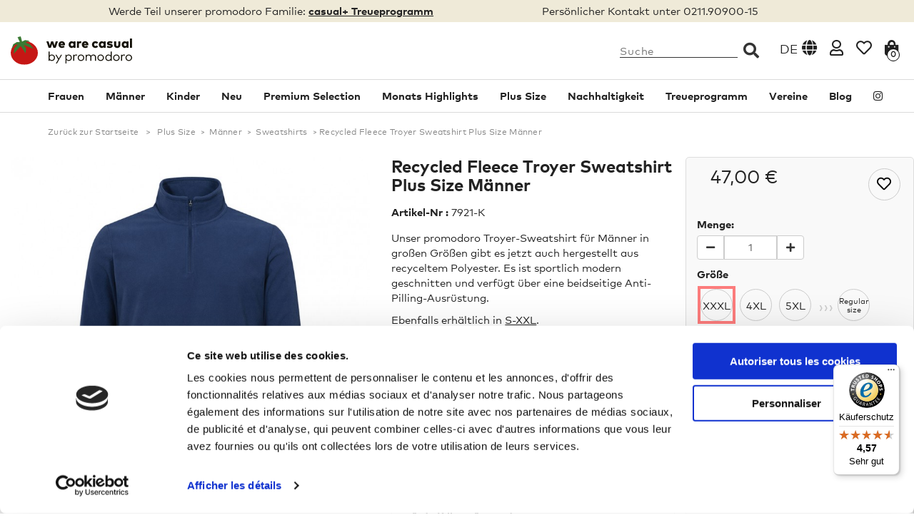

--- FILE ---
content_type: text/html; charset=utf-8
request_url: https://www.wearecasual.com/de/pullover-sweatshirts-herren-uebergroesse/101245-recycled-fleece-troyer-sweatshirt-plus-size-herren.html
body_size: 30634
content:
<!DOCTYPE HTML>
<!--[if lt IE 7]> <html class="no-js lt-ie9 lt-ie8 lt-ie7 " lang="de"><![endif]-->
<!--[if IE 7]><html class="no-js lt-ie9 lt-ie8 ie7" lang="de"><![endif]-->
<!--[if IE 8]><html class="no-js lt-ie9 ie8" lang="de"><![endif]-->
<!--[if gt IE 8]> <html class="no-js ie9" lang="de"><![endif]-->
<html lang="de">
<head>
    <meta charset="utf-8" />
    <title>Recycled Fleece Troyer Sweatshirt Plus Size Männer</title>
    
    <script data-keepinline="true">
var ajaxGetProductUrl = '//www.wearecasual.com/de/module/cdc_googletagmanager/async';

/* datalayer */
dataLayer = window.dataLayer || [];
let cdcDatalayer = {"pageCategory":"product","event":"view_item","ecommerce":{"currency":"EUR","items":[{"item_name":"Recycled Fleece Troyer Sweatshirt Plus Size Manner","item_id":"101245","price":"47","price_tax_exc":"39.5","item_brand":"promodoro","item_category":"Plus Size","item_category2":"Manner","item_category3":"Sweatshirts","quantity":1}]},"userLogged":0,"userId":"guest_22977370","google_tag_params":{"ecomm_pagetype":"product","ecomm_prodid":"7921-K","ecomm_totalvalue":47,"ecomm_category":"Sweatshirts","ecomm_totalvalue_tax_exc":39.5}};
dataLayer.push(cdcDatalayer);

var googleTagManagerDatalayer = {"pageCategory":"product","event":"view_item","ecommerce":{"currency":"EUR","items":[{"item_name":"Recycled Fleece Troyer Sweatshirt Plus Size Manner","item_id":"101245","price":"47","price_tax_exc":"39.5","item_brand":"promodoro","item_category":"Plus Size","item_category2":"Manner","item_category3":"Sweatshirts","quantity":1}]},"userLogged":0,"userId":"guest_22977370","google_tag_params":{"ecomm_pagetype":"product","ecomm_prodid":"7921-K","ecomm_totalvalue":47,"ecomm_category":"Sweatshirts","ecomm_totalvalue_tax_exc":39.5}};

if (googleTagManagerDatalayer !== '') {
    if ('ecommerce' in googleTagManagerDatalayer) {
                                            googleTagManagerDatalayer.ecommerce.voucherCode = ""; // no voucher used
                
        var id_cart = parseInt(  );
        id_cart = isNaN(id_cart) ? 0 : id_cart;
        googleTagManagerDatalayer.ecommerce.id_cart = id_cart;
        
        var id_customer = parseInt(  );
        customerId = isNaN(id_customer) ? 0 : id_customer;
        googleTagManagerDatalayer.ecommerce.id_customer = id_customer;
    }

    dataLayer.push(googleTagManagerDatalayer);
}

/* call to GTM Tag */
(function(w,d,s,l,i){w[l]=w[l]||[];w[l].push({'gtm.start':
new Date().getTime(),event:'gtm.js'});var f=d.getElementsByTagName(s)[0],
j=d.createElement(s),dl=l!='dataLayer'?'&l='+l:'';j.async=true;j.src=
'https://www.googletagmanager.com/gtm.js?id='+i+dl;f.parentNode.insertBefore(j,f);
})(window,document,'script','dataLayer','GTM-P7ZT8Z5');

/* async call to avoid cache system for dynamic data */
dataLayer.push({
'event': 'datalayer_ready'
});
</script>

    <!-- manifest.json / SalesManago -->
    <link rel="manifest" href="/manifest.json">
    
    
    
        <meta name="description" content="Unser promodoro Troyer-Sweatshirt für Männer in großen Größen gibt es jetzt auch hergestellt aus recyceltem Polyester. Es ist sportlich modern geschnitten und verfügt über eine beidseitige Anti-Pilling-Ausrüstung.
Ebenfalls erhältlich in S-XXL." />
            <meta name="generator" content="PrestaShop" />
    <meta name="robots" content="index,follow" />
    <meta name="viewport" content="width=device-width, minimum-scale=0.25, maximum-scale=1.6, initial-scale=1.0" /> 
    <meta name="apple-mobile-web-app-capable" content="yes" /> 
    
    <!-- Pinterest metatag -->
    <meta name="p:domain_verify" content="12b390ade3c74fe09b5849fd21bcc721"/>
    <!-- end Pinterest metatag -->
    
    <link rel="icon" type="image/vnd.microsoft.icon" href="/img/favicon-1.ico?1755612750" />
    <link rel="shortcut icon" type="image/x-icon" href="/img/favicon-1.ico?1755612750" />

    <link rel="stylesheet" href="/themes/tabulys/bootstrap/bootstrap-3.0.0/css/bootstrap.min.css">
    <link rel="stylesheet" href="/themes/tabulys/font/font-awesome/5.1.0/css/all.css">
            <link rel="stylesheet" href="/themes/tabulys/css/global.css" type="text/css" media="all" />
        <link rel="stylesheet" href="/themes/tabulys/css/autoload/highdpi.css" type="text/css" media="all" />
        <link rel="stylesheet" href="/themes/tabulys/css/autoload/responsive-tables.css" type="text/css" media="all" />
        <link rel="stylesheet" href="/themes/tabulys/css/autoload/uniform.default.css" type="text/css" media="all" />
        <link rel="stylesheet" href="/js/jquery/plugins/fancybox/jquery.fancybox.css" type="text/css" media="all" />
        <link rel="stylesheet" href="/themes/tabulys/css/product.css" type="text/css" media="all" />
        <link rel="stylesheet" href="/themes/tabulys/css/print.css" type="text/css" media="print" />
        <link rel="stylesheet" href="/js/jquery/plugins/bxslider/jquery.bxslider.css" type="text/css" media="all" />
        <link rel="stylesheet" href="/themes/tabulys/css/modules/blockpermanentlinks/blockpermanentlinks.css" type="text/css" media="all" />
        <link rel="stylesheet" href="/themes/tabulys/css/modules/blockcurrencies/blockcurrencies.css" type="text/css" media="all" />
        <link rel="stylesheet" href="/themes/tabulys/css/modules/blocklanguages/blocklanguages.css" type="text/css" media="all" />
        <link rel="stylesheet" href="/themes/tabulys/css/modules/productscategory/css/productscategory.css" type="text/css" media="all" />
        <link rel="stylesheet" href="/themes/tabulys/css/modules/blocksearch/blocksearch.css" type="text/css" media="all" />
        <link rel="stylesheet" href="/themes/tabulys/css/product_list.css" type="text/css" media="all" />
        <link rel="stylesheet" href="/themes/tabulys/css/modules/blockuserinfo/blockuserinfo.css" type="text/css" media="all" />
        <link rel="stylesheet" href="/themes/tabulys/css/modules/themeconfigurator/css/hooks.css" type="text/css" media="all" />
        <link rel="stylesheet" href="/themes/tabulys/css/modules/blockcart/blockcart.css" type="text/css" media="all" />
        <link rel="stylesheet" href="/themes/tabulys/css/modules/blockcategories/blockcategories.css" type="text/css" media="all" />
        <link rel="stylesheet" href="/themes/tabulys/css/modules/blockwishlist/blockwishlist.css" type="text/css" media="all" />
        <link rel="stylesheet" href="/themes/tabulys/css/modules/mailalerts/mailalerts.css" type="text/css" media="all" />
        <link rel="stylesheet" href="/themes/tabulys/css/modules/blocktopmenu/css/blocktopmenu.css" type="text/css" media="all" />
        <link rel="stylesheet" href="/themes/tabulys/css/modules/blocktopmenu/css/superfish-modified.css" type="text/css" media="all" />
        <link rel="stylesheet" href="/modules/paypal/views/css/paypal.css" type="text/css" media="all" />
        <link rel="stylesheet" href="/modules/prestanotifypro/css/shadowbox/shadowbox.css" type="text/css" media="all" />
        <link rel="stylesheet" href="/themes/tabulys/css/modules/loyaltyrewardpoints/views/css/front/front.css" type="text/css" media="all" />
        <link rel="stylesheet" href="/modules/shopimultitabs/views/css/style.css" type="text/css" media="all" />
            <!--[if IE 8]>
    
<script src="https://www.wearecasual.com/themes/tabulys/js/libs/html5shiv/3.7.0/html5shiv.js"></script>
    
<script src="https://www.wearecasual.com/themes/tabulys/js/libs/respond.js/1.3.0/respond.min.js"></script>
    <![endif]-->

    
    <!--
    -->

        
    
    	

    
    <!-- Pixel Plus: Add missing OG microdata -->
                        <meta property="og:type" content="product.item"/>
                                <meta property="og:title" content="Recycled Fleece Troyer Sweatshirt Plus Size M&auml;nner"/>
                                <meta property="og:url" content="https://www.wearecasual.com/de/pullover-sweatshirts-herren-uebergroesse/101245-recycled-fleece-troyer-sweatshirt-plus-size-herren.html"/>
                                <meta property="og:description" content="Unser promodoro Troyer-Sweatshirt f&uuml;r M&auml;nner in gro&szlig;en Gr&ouml;&szlig;en gibt es jetzt auch hergestellt aus recyceltem Polyester. Es ist sportlich modern geschnitten und verf&uuml;gt &uuml;ber eine beidseitige Anti-Pilling-Ausr&uuml;stung.


Ebenfalls erh&auml;ltlich in S-XXL."/>
                                                <meta property="og:image" content="https://www.wearecasual.com/54370-thickbox_default/recycled-fleece-troyer-sweatshirt-plus-size-herren.jpg"/>
                            <meta property="og:image" content="https://www.wearecasual.com/54371-thickbox_default/recycled-fleece-troyer-sweatshirt-plus-size-herren.jpg"/>
                            <meta property="og:image" content="https://www.wearecasual.com/54374-thickbox_default/recycled-fleece-troyer-sweatshirt-plus-size-herren.jpg"/>
                            <meta property="og:image" content="https://www.wearecasual.com/54375-thickbox_default/recycled-fleece-troyer-sweatshirt-plus-size-herren.jpg"/>
                            <meta property="og:image" content="https://www.wearecasual.com/54378-thickbox_default/recycled-fleece-troyer-sweatshirt-plus-size-herren.jpg"/>
                            <meta property="og:image" content="https://www.wearecasual.com/54379-thickbox_default/recycled-fleece-troyer-sweatshirt-plus-size-herren.jpg"/>
                            <meta property="og:image" content="https://www.wearecasual.com/54380-thickbox_default/recycled-fleece-troyer-sweatshirt-plus-size-herren.jpg"/>
                            <meta property="og:image" content="https://www.wearecasual.com/54381-thickbox_default/recycled-fleece-troyer-sweatshirt-plus-size-herren.jpg"/>
                            <meta property="og:image" content="https://www.wearecasual.com/54372-thickbox_default/recycled-fleece-troyer-sweatshirt-plus-size-herren.jpg"/>
                            <meta property="og:image" content="https://www.wearecasual.com/54373-thickbox_default/recycled-fleece-troyer-sweatshirt-plus-size-herren.jpg"/>
                            <meta property="og:image" content="https://www.wearecasual.com/54376-thickbox_default/recycled-fleece-troyer-sweatshirt-plus-size-herren.jpg"/>
                            <meta property="og:image" content="https://www.wearecasual.com/54377-thickbox_default/recycled-fleece-troyer-sweatshirt-plus-size-herren.jpg"/>
                                            <meta property="og:locale" content="de_DE"/>
                                <meta property="product:retailer_item_id" content="101245"/>
                                <meta property="product:item_group_id" content="101245"/>
                                <meta property="product:price:amount" content="47"/>
                                <meta property="product:price:currency" content="EUR"/>
                                <meta property="product:condition" content="new"/>
                                <meta property="product:availability" content="in stock"/>
                                <meta property="brand" content="promodoro"/>
                                <meta property="product:category" content="0"/>
                                <meta property="product:sale_price:amount" content="47"/>
                                <meta property="product:sale_price:currency" content="EUR"/>
                                <meta property="product:sale_price_dates:start" content="2050-09-17T13:21:29/2050-09-17T13:21:29"/>
                                <meta property="product:sale_price_dates:end" content="2050-09-17T13:21:29/2050-09-17T13:21:29"/>
                <!--  -->
    <!-- End Pixel Plus: Add missing OG microdata -->

                      
            
      
    <!-- Gestion canonical -->
    
                    <link rel="canonical" href="https://www.wearecasual.com/de/pullover-sweatshirts-herren-uebergroesse/101245-recycled-fleece-troyer-sweatshirt-plus-size-herren.html" />
        <!-- /END gestion canonical -->

     
     
                <!-- Microsoft Clarity script is deactivated - http://www.wearecasual.com/ -->
     
</head>
<body  id="product" class="product product-101245 product-recycled-fleece-troyer-sweatshirt-plus-size-herren category-313 category-pullover-sweatshirts-herren-uebergroesse hide-right-column lang_de">
    
    
<!-- Google Tag Manager (noscript) -->
<noscript><iframe src="https://www.googletagmanager.com/ns.html?id=GTM-P7ZT8Z5"
height="0" width="0" style="display:none;visibility:hidden"></iframe></noscript>
<!-- End Google Tag Manager (noscript) -->

      
    

    
    
      
                    <div id="page">
            <header id="w_header_1" class="header-container">
                <div id="header">
                    <div class="banner">
                        <div class="container">
                            <div class="row">
                                
                            </div>
                        </div>
                    </div>
            
                    
            
                                        
                    <div id="w_header_infos" class="nav w_header_nav " style="clear:both;">
                        <div class="container">
                            <nav class="row">
                                <!-- 
                                <div id="w_header_promotion_part" class="hidden-xs col-sm-4">
                                    empty 
                                </div> 
                                -->  
                                <div id="w_header_adverts_part" class="hidden-xs col-sm-7" style="text-align:center;">
                                                                            Werde Teil unserer promodoro Familie: 
                                        <a href="https://www.wearecasual.com/de/treueprogramm">
                                            casual+ Treueprogramm
                                        </a>
                                                                    </div>   
                                <div id="w_header_infos_part" class="--hidden-xs col-xs-12 col-sm-5">
                                                                            Persönlicher Kontakt unter 
                                        0211.90900-15 
                                                                    </div>   

                                

                                

                            </nav>
                        </div>
                    </div>
                    <div class="menu " style="clear:both; b-order:1px solid red;">
                        <div class="container" style="">
                            <div class="row">
                                <div id="header_logo" class="w-block-header-top col-xs-4 col-sm-3">
                                    <a href="http://www.wearecasual.com/" title="We Are Casual"><img class="logo img-responsive" src="https://www.wearecasual.com/themes/tabulys/img/wearecasual_logo.svg" alt="Promodoro T-Shirts Online Shop - WeAreCasual" --width="295" --height="78"/></a>
                                </div>
                                                                                                            <!-- Block search module TOP -->

<div id="w_header_blocks" class="col-xs-8 col-sm-9"> 

    <div id="search_block_top" class="w-block-header-top">

        <form class="hidden-xs w-block-header-top-link" method="get" action="https://www.wearecasual.com/de/Suche" id="searchbox">
            <input type="hidden" name="controller" value="search" />
            <input type="hidden" name="orderby" value="position" />
            <input type="hidden" name="orderway" value="desc" />
            <p>
                <input class="search_query" type="text" id="search_query_top" name="search_query" placeholder="Suche" value="" />
                <button type="submit" name="submit_search" class="btn btn-default button-search">
                    <i class="fas fa-search"></i>
                    <span>Suche</span>
                </button>
            </p>
        </form>

        <a class="visible-xs w-block-header-top-link w_blocksearch_open_doofinder" href="#" title="">
            <i class="fas fa-search"></i>
            
        </a>

    </div>

    

    <!-- /Block search module TOP -->
<!-- Block languages module -->
	<div id="languages-block-top" class="languages-block w-block-header-top">
    
																			<div class="current w-block-header-top-link">
                        
                         
					<span>de</span>&nbsp;<i class="fas fa-globe"></i> 
				</div>
					        
		<ul id="first-languages" class="languages-block_ul toogle_content">
							<li >
                
                                                                                                <a href="https://www.wearecasual.com/fr/sweatshirts-hommes-grandes-tailles/101245-sweatshirt-col-camionneur-en-polaire-recyclee-grandes-tailles-hommes.html" title="Français (French)">
                                                                
                    
                    

                    <span>Français</span>
                    
                                            </a>
                                        
				</li>
							<li >
                
                                                                                                <a href="https://www.wearecasual.com/en/plus-size-men-sweatshirts/101245-recycled-fleece-troyer-plus-size-men.html" title="English (United States)">
                                                                
                    
                    

                    <span>English</span>
                    
                                            </a>
                                        
				</li>
							<li class="selected">
                
                                            <span>
                                        
                    
                    

                    <span>Deutsch</span>
                    
                                            </span>
                                        
				</li>
					</ul>
        
	</div>
<!-- /Block languages module -->
<!-- Block permanent links module HEADER -->

<div class="w-block-header-top">
    <a class="link-img-myaccount w-block-header-top-link" href="https://www.wearecasual.com/de/mein-konto" title="Mein Konto">
        <i class="far fa-user"></i>
        
    </a>
</div>
        
<div class="w-block-header-top">
  <a class="link-img-wishlist w-block-header-top-link" href="https://www.wearecasual.com/de/module/blockwishlist/mywishlist" title="My wishlists">
        <i class="far fa-heart"></i>
        
    </a>
</div>



<!-- /Block permanent links module HEADER -->

<!-- MODULE Block cart -->
                    




<div class="w-block-header-top --col-sm-cart clearfix">
	<div class="shopping_cart">
		<a class="w-block-header-top-link" href="https://www.wearecasual.com/de/Bestellung" title="Zum Warenkorb" rel="nofollow">
			
            <i class="fas fa-shopping-bag"></i>
            
			<span id="w_blockcart_cart_quantity" class="ajax_cart_quantity unvisible">0</span>
			
			<span class="ajax_cart_total unvisible">
							</span>
			
					</a>
					<div class="cart_block block exclusive">
            <span class="cart-arrow"> </span>
				<div class="block_content">
                <p class="cart-subtitle">Kürzlich hinzugefügt</p>

<!-- block list of products -->

<div class="cart_block_list">
												<p class="cart_block_no_products">
							Keine Produkte
						</p>
												<div class="cart-prices">
							<div class="cart-prices-line first-line">
								<span class="price cart_block_shipping_cost ajax_cart_shipping_cost" style="white-space: normal;">
																			Kostenloser Versand ab 30€. Die endgültigen Versandkosten werden im Checkout berechnet. Für weitere Informationen besuchen Sie  <a href="https://www.wearecasual.com/de/content/12-versand-und-zahlung" style="text-decoration:underline;">Versand</a>.
																	</span>
								<span>
									<a style="text-decoration:underline;" href="https://www.wearecasual.com/de/content/12-versand-und-zahlung">
										Versand
									</a>
								</span>
							</div>
																					<div class="cart-prices-line last-line">
								<span class="price cart_block_total ajax_block_cart_total">0,00 €</span>
								<span>Gesamt</span>
							</div>
													</div>
						<p class="cart-buttons">
							<a id="button_order_cart" class="btn btn-default button button-small" href="https://www.wearecasual.com/de/Bestellung" title="Warenkorb anzeigen" rel="nofollow">
								<span>
									Warenkorb anzeigen <i class="fas fa-long-arrow-alt-right"></i>
								</span>
							</a>
						</p>
					</div>
				</div>
			</div>

<!-- .cart_block -->

</div>


</div>


	<div id="w_layer_cart_container">
		<div id="layer_cart">
			<div class="clearfix row">
				<div class="layer_cart_product col-xs-12 col-md-6">
					<span class="cross" title="Fenster schließen"></span>
					<h2>
						<i class="fas fa-check"></i>Produkt wurde in den Korb gelegt
					</h2>
					<hr class="active breakmenu">
					<div class="product-image-container layer_cart_img">
					</div>
					<div class="layer_cart_product_info">
						<span id="layer_cart_product_title" class="product-name"></span>
						<span id="layer_cart_product_attributes"></span>
						<div>
							<strong class="dark">Menge</strong>
							<span id="layer_cart_product_quantity"></span>
						</div>
						<div>
							<strong class="dark">Gesamt</strong>
							<span id="layer_cart_product_price"></span>
						</div>
					</div>
				</div>
				<div class="layer_cart_cart col-xs-12 col-md-6">
					<h2>
						<!-- Plural Case [both cases are needed because page may be updated in Javascript] -->
						<span class="ajax_cart_product_txt_s  unvisible">
							Sie haben <span class="ajax_cart_quantity">0</span> Artikel in deinem Warenkorb.
						</span>

						<!-- Singular Case [both cases are needed because page may be updated in Javascript] -->
						<span class="ajax_cart_product_txt ">
							Es gibt 1 Artikel in deinem Warenkorb.
						</span>
					</h2>
					<hr class="active breakmenu">
					<div class="layer_cart_row">
						<strong class="dark">
							Gesamt Artikel
															(inkl. MwSt.)
													</strong>
						<span class="ajax_block_products_total">
													</span>
					</div>
		
										<div class="layer_cart_row">
						<strong class="dark">
							Gesamt Versandkosten&nbsp;(o. MwSt.)
						</strong>
						<span class="ajax_cart_shipping_cost">
															
								Kostenloser Versand ab 30€. Die endgültigen Versandkosten werden im Checkout berechnet. Für weitere Informationen besuchen Sie  <a href="https://www.wearecasual.com/de/content/12-versand-und-zahlung" style="text-decoration:underline;">Versand</a>.
													</span>
					</div>
										<div class="layer_cart_row">	
						<strong class="dark">
							Gesamt
															(inkl. MwSt.)
													</strong>
						<span class="ajax_block_cart_total">
													</span>
					</div>
					<div class="button-container">	
						<span id="w-button-continue-shopping" class="continue btn btn-default button button-medium" title="Einkauf fortsetzen">
							<span>
								<i class="fas fa-long-arrow-alt-left"></i>&nbsp; Einkauf fortsetzen
							</span>
						</span>
						<a id="w-button-proceed-checkout" class="btn btn-default button button-medium"	href="https://www.wearecasual.com/de/Bestellung" title="Zur Kasse gehen" rel="nofollow">
							<span>
								<i class="fas fa-shopping-cart"></i>&nbsp; Zur Kasse gehen
							</span>
						</a>	
					</div>
				</div>
			</div>
			<div class="crossseling">
				<h2>Andere Kunden kauften auch:</h2>
				<div id="blockcart_list">
					<ul id="blockcart_caroucel">
											</ul>
				</div>
			</div>
		</div> <!-- /#layer_cart -->
		
	</div> <!-- /#w_layer_cart_container -->



</div> 

<!-- /MODULE Block cart -->

				</div> <!-- /.row -->
			</div> <!-- /.container -->
		</div> <!-- .menu -->



		<div id="w_header_nav" class="menu">
			<div class="container">
				<div class="row">



	<!-- Menu -->
	<div id="block_top_menu" class="sf-contener clearfix col-sm-12">
		<div class="cat-title">Kategorien</div>
		<ul class="sf-menu clearfix menu-content">
        
			<li><a href="https://www.wearecasual.com/de/112-frauenbekleidung" title="Frauen">Frauen</a><ul><li><a href="https://www.wearecasual.com/de/275-t-shirts-tops" title="T-Shirts & Tops">T-Shirts & Tops</a><ul><li><a href="https://www.wearecasual.com/de/102-t-shirts-frauen-basic" title="T-Shirts Basic">T-Shirts Basic</a></li><li><a href="https://www.wearecasual.com/de/137-tops-frauen" title="Tops">Tops</a></li><li><a href="https://www.wearecasual.com/de/321-funktionsshirts-frauen" title="Funktionsshirts">Funktionsshirts</a></li><li><a href="https://www.wearecasual.com/de/169-langarmshirts-frauen" title="Langarmshirts">Langarmshirts</a></li></ul></li><li><a href="https://www.wearecasual.com/de/132-polos-blusen-frauen" title="Polos & Blusen">Polos & Blusen</a><ul><li><a href="https://www.wearecasual.com/de/103-poloshirts-basic-Frauen" title="Poloshirts Basic">Poloshirts Basic</a></li><li><a href="https://www.wearecasual.com/de/333-business-blusen-frauen" title="Blusen">Blusen</a></li></ul></li><li><a href="https://www.wearecasual.com/de/104-sweatshirts-sweatjacken" title="Sweatshirts & Sweatjacken">Sweatshirts & Sweatjacken</a><ul><li><a href="https://www.wearecasual.com/de/296-sweatjacken-frauen" title="Sweatjacken">Sweatjacken</a></li><li><a href="https://www.wearecasual.com/de/174-sweatshirts-frauen" title="Sweatshirts">Sweatshirts</a></li><li><a href="https://www.wearecasual.com/de/336-hoodies" title="Hoodies">Hoodies</a></li></ul></li><li><a href="https://www.wearecasual.com/de/364-hosen-frauen" title="Hosen">Hosen</a><ul><li><a href="https://www.wearecasual.com/de/459-leggings" title="Leggings">Leggings</a></li><li><a href="https://www.wearecasual.com/de/290-jogginghosen-frauen" title="Jogginghosen">Jogginghosen</a></li><li><a href="https://www.wearecasual.com/de/289-jeanshosen-frauen" title="Jeanshosen">Jeanshosen</a></li></ul></li><li><a href="https://www.wearecasual.com/de/134-outdoor-jacken-frauen" title=" Jacken"> Jacken</a><ul><li><a href="https://www.wearecasual.com/de/297-fleecejacken-frauen" title="Fleecejacken">Fleecejacken</a></li><li><a href="https://www.wearecasual.com/de/299-outdoor" title="Outdoor">Outdoor</a></li><li><a href="https://www.wearecasual.com/de/300-funktionsjacke" title="Funktionsjacke">Funktionsjacke</a></li></ul></li><li><a href="https://www.wearecasual.com/de/198-kleider" title="Kleider">Kleider</a><ul><li><a href="https://www.wearecasual.com/de/469-kleider-roecke" title="Kleider & Röcke">Kleider & Röcke</a></li></ul></li><li><a href="https://www.wearecasual.com/de/133-accessoires-frauen" title="Accessoires">Accessoires</a><ul><li><a href="https://www.wearecasual.com/de/293-beanie-muetze-frauen" title="Beanie Mütze">Beanie Mütze</a></li><li><a href="https://www.wearecasual.com/de/294-jersey-schal-frauen" title="Jersey Schal">Jersey Schal</a></li><li><a href="https://www.wearecasual.com/de/447-bandanas" title="Bandanas">Bandanas</a></li></ul></li></ul></li><li><a href="https://www.wearecasual.com/de/111-herrenbekleidung" title="Männer">Männer</a><ul><li><a href="https://www.wearecasual.com/de/269-t-shirts-tops" title="T-Shirts & Tops">T-Shirts & Tops</a><ul><li><a href="https://www.wearecasual.com/de/123-t-shirts-basic-herren" title="T-Shirts Basic">T-Shirts Basic</a></li><li><a href="https://www.wearecasual.com/de/146-tank-tops-herren" title="Tank Tops">Tank Tops</a></li><li><a href="https://www.wearecasual.com/de/320-funktionsshirts-herren" title="Funktionsshirts">Funktionsshirts</a></li><li><a href="https://www.wearecasual.com/de/127-langarmshirts-herren" title="Langarmshirts">Langarmshirts</a></li></ul></li><li><a href="https://www.wearecasual.com/de/273-polos-hemden-herren" title="Polos & Hemden">Polos & Hemden</a><ul><li><a href="https://www.wearecasual.com/de/124-poloshirts-basic" title="Poloshirts Basic">Poloshirts Basic</a></li><li><a href="https://www.wearecasual.com/de/338-business-hemden-herren" title="Hemden">Hemden</a></li></ul></li><li><a href="https://www.wearecasual.com/de/475-sweatshirts-sweatjacken" title="Sweatshirts & Sweatjacken">Sweatshirts & Sweatjacken</a><ul><li><a href="https://www.wearecasual.com/de/129-hoodies-herren" title="Hoodies">Hoodies</a></li><li><a href="https://www.wearecasual.com/de/173-sweatshirts-herren" title="Sweatshirts">Sweatshirts</a></li><li><a href="https://www.wearecasual.com/de/276-sweatjacken-herren" title="Sweatjacken">Sweatjacken</a></li></ul></li><li><a href="https://www.wearecasual.com/de/105-outdoor-jacken-herren" title=" Jacken"> Jacken</a><ul><li><a href="https://www.wearecasual.com/de/277-fleecejacken-herren" title="Fleecejacken">Fleecejacken</a></li><li><a href="https://www.wearecasual.com/de/279-outdoor" title="Outdoor">Outdoor</a></li><li><a href="https://www.wearecasual.com/de/280-funktionsjacke" title="Funktionsjacke">Funktionsjacke</a></li></ul></li><li><a href="https://www.wearecasual.com/de/363-hosen-herren" title="Hosen">Hosen</a><ul><li><a href="https://www.wearecasual.com/de/282-jogginghosen-herren" title="Jogginghosen">Jogginghosen</a></li><li><a href="https://www.wearecasual.com/de/283-boxershorts-herren" title="Boxershorts">Boxershorts</a></li><li><a href="https://www.wearecasual.com/de/281-jeanshosen-herren" title="Jeanshosen">Jeanshosen</a></li></ul></li><li><a href="https://www.wearecasual.com/de/130-herren-accessoires" title="Accessoires">Accessoires</a><ul><li><a href="https://www.wearecasual.com/de/285-beanie-muetze-herren" title="Beanie Mütze">Beanie Mütze</a></li><li><a href="https://www.wearecasual.com/de/286-jersey-schals-herren" title="Jersey Schal">Jersey Schal</a></li><li><a href="https://www.wearecasual.com/de/448-bandanas" title="Bandanas">Bandanas</a></li></ul></li></ul></li><li><a href="https://www.wearecasual.com/de/108-kinderkleidung" title="Kinder">Kinder</a><ul><li><a href="https://www.wearecasual.com/de/303-bekleidung" title="Bekleidung">Bekleidung</a><ul><li><a href="https://www.wearecasual.com/de/135-kinder-t-shirts" title="T-Shirts">T-Shirts</a></li><li><a href="https://www.wearecasual.com/de/136-poloshirts-kinder" title="Poloshirts">Poloshirts</a></li><li><a href="https://www.wearecasual.com/de/192-kinder-langarmshirts" title="Langarmshirts">Langarmshirts</a></li><li><a href="https://www.wearecasual.com/de/140-hoodies-kinder" title="Hoodies">Hoodies</a></li></ul></li><li><a href="https://www.wearecasual.com/de/109-baby-shirts" title="Baby">Baby</a><ul><li><a href="https://www.wearecasual.com/de/301-baby-t-shirts" title="T-Shirts">T-Shirts</a></li><li><a href="https://www.wearecasual.com/de/302-baby-strampler" title="Strampler">Strampler</a></li></ul></li></ul></li><li><a href="https://www.wearecasual.com/de/478-neu" title="Neu">Neu</a></li><li><a href="https://www.wearecasual.com/de/323-premium-selection" title="Premium Selection">Premium Selection</a></li><li><a href="https://www.wearecasual.com/de/467-monats-highlights" title="Monats Highlights">Monats Highlights</a></li><li><a href="https://www.wearecasual.com/de/115-kleidung-grosse-groessen" title="Plus Size">Plus Size</a><ul><li><a href="https://www.wearecasual.com/de/200-plus-size-bekleidung-frauen" title="Frauen">Frauen</a><ul><li><a href="https://www.wearecasual.com/de/202-t-shirts-tops-plus-size-frauen" title="T-Shirts & Tops">T-Shirts & Tops</a></li><li><a href="https://www.wearecasual.com/de/355-funktionsshirts-frauen-plus-size" title="Funktionsshirts">Funktionsshirts</a></li><li><a href="https://www.wearecasual.com/de/315-poloshirts-frauen-plus-size" title="Poloshirts">Poloshirts</a></li><li><a href="https://www.wearecasual.com/de/346-blusen-plus-size-frauen" title="Blusen">Blusen</a></li><li><a href="https://www.wearecasual.com/de/314-frauen-langarmshirts-grosse-groessen" title="Langarmshirts">Langarmshirts</a></li><li><a href="https://www.wearecasual.com/de/203-hoodies-frauen-plus-size" title="Hoodies">Hoodies</a></li><li><a href="https://www.wearecasual.com/de/204-jacken-uebergroesse-frauen" title="Jacken">Jacken</a></li><li><a href="https://www.wearecasual.com/de/319-jogginghosen-uebergroesse-frauen" title="Jogginghosen">Jogginghosen</a></li><li><a href="https://www.wearecasual.com/de/464-leggings" title="Leggings">Leggings</a></li><li><a href="https://www.wearecasual.com/de/466-sweatshorts" title="Sweatshorts">Sweatshorts</a></li><li><a href="https://www.wearecasual.com/de/468-sweatshirts" title="Sweatshirts">Sweatshirts</a></li></ul></li><li><a href="https://www.wearecasual.com/de/201-grosse-groessen-herren" title="Männer">Männer</a><ul><li><a href="https://www.wearecasual.com/de/205-herren-t-shirts-tank-tops-in-uebergoesse" title="T-Shirts & Tank Tops">T-Shirts & Tank Tops</a></li><li><a href="https://www.wearecasual.com/de/356-funktionsshirts-herren-plus-size" title="Funktionsshirts">Funktionsshirts</a></li><li><a href="https://www.wearecasual.com/de/312-herren-poloshirts-uebergroessen" title="Poloshirts">Poloshirts</a></li><li><a href="https://www.wearecasual.com/de/347-hemden-herren-plus-size" title="Hemden">Hemden</a></li><li><a href="https://www.wearecasual.com/de/310-herren-langarmshirts-grosse-groessen" title="Langarmshirts">Langarmshirts</a></li><li><a href="https://www.wearecasual.com/de/313-pullover-sweatshirts-herren-uebergroesse" title="Sweatshirts">Sweatshirts</a></li><li><a href="https://www.wearecasual.com/de/206-herren-hoodies-uebergroessen" title="Hoodies">Hoodies</a></li><li><a href="https://www.wearecasual.com/de/207-jacken-herren-grosse-groessen" title="Jacken">Jacken</a></li><li><a href="https://www.wearecasual.com/de/318-plus-size-jogginghosen-herren" title="Jogginghosen">Jogginghosen</a></li></ul></li></ul></li><li><a href="https://www.wearecasual.com/de/content/category/6-nachhaltigkeit" title="Nachhaltigkeit">Nachhaltigkeit</a><ul><li ><a href="https://www.wearecasual.com/de/content/28-made-in-green">Made In Green</a></li><li ><a href="https://www.wearecasual.com/de/content/32-ecovadis">Ecovadis</a></li><li ><a href="https://www.wearecasual.com/de/content/34-nachhaltig-waschen">Nachhaltig waschen</a></li></ul></li>
<li><a href="/de/treueprogramm" title="Treueprogramm">Treueprogramm</a></li>
<li><a href="https://www.wearecasual.com/de/content/30-vereine" title="Vereine">Vereine</a></li>
<li><a href="https://blog.wearecasual.com/" title="Blog">Blog</a></li>
<li><a href="https://www.instagram.com/wearecasual_de/" title="instagram">instagram</a></li>

					</ul>
	</div>
	<!--/ Menu -->


<div id="wishlist-popup-signin-required" style="display:none;">
    <div class="row" style="max-width:600px; margin-left: 0;">
        <div class="hidden-xs col-sm-6" style=" padding:0;">
            <img src="/themes/tabulys/img/wishlist-popup.jpg" alt="">
        </div>
        <div class="col-xs-12 col-sm-6">
            <h3>Deine Wunschliste ist zum Greifen nah!</h3>
            <p style="padding-top:15px;">Wir freuen uns sehr, dass du etwas gefunden hast, was dir gefällt!</p>
            <p style="padding-bottom:15px;">Bitte logge dich ein oder erstelle in wenigen Schritten dein persönliches Konto, um Produkte auf deiner Wunschliste zu speichern.</p>
            <a class="button btn" href="https://www.wearecasual.com/de/Authentifizierung">
                anmelden / Registrieren
            </a>
            <br>&nbsp;
        </div>
        <div class="col-xs-12 hidden-sm hidden-md hidden-lg">
            <img src="/themes/tabulys/img/wishlist-popup.jpg" alt="">
        </div>
    </div>
</div> 
                                                                     
                            </div>
                        </div>
                    </div>
                </div>
            </header>
            
                        <!-- Breadcrumb -->
            <div class="container breadcrumb-white hidden-xs">
                <div class="row">
                    <div class="page-heading-top">
                        <div class="col-xs-12">
                            <span><!-- Breadcrumb -->
<div class="breadcrumb clearfix">
	<a class="home" href="http://www.wearecasual.com/" title="Zur&uuml;ck zur Startseite">
		Zur&uuml;ck zur Startseite
		<!--<i class="fas fa-home"></i>-->
	</a>
			<span class="navigation-pipe" >&gt;</span>
					<a href="https://www.wearecasual.com/de/115-kleidung-grosse-groessen" title="Plus Size" data-gg="">Plus Size</a><span class="navigation-pipe">></span><a href="https://www.wearecasual.com/de/201-grosse-groessen-herren" title="M&auml;nner" data-gg="">M&auml;nner</a><span class="navigation-pipe">></span><a href="https://www.wearecasual.com/de/313-pullover-sweatshirts-herren-uebergroesse" title="Sweatshirts" data-gg="">Sweatshirts</a><span class="navigation-pipe">></span>Recycled Fleece Troyer Sweatshirt Plus Size Männer
			</div>
<!-- /Breadcrumb --></span>
                        </div>
                    </div>
                </div>
            </div>
            <!-- Breadcrumb end -->
                        
            <div class="columns-container">
                <div id="top-column-container" class="-- container">
                    <div id="top_column" class="center_column">
                        
                    </div>
                    <div id="columns" class="--container row">

                        
                                                <div id="center_column" class="center_column col-xs-12 col-sm-12">
                        


		
	
	  
					
	
	

	<div class="primary_block row wow zoomIn animated" style="visibility:visible;" itemscope itemtype="http://schema.org/Product">
			
					<div class="container">
				<div class="top-hr"></div>
			</div>
						
		
		

		
		<div id="w-product-mobile" class="col-xs-12 visible-xs">
			<h1 itemprop="name" class="h3">Recycled Fleece Troyer Sweatshirt Plus Size Männer</h1>
			<hr class="active breakmenu"> 
		</div>

		<!-- images -->
		<div class="col-xs-12 col-sm-6 col-lg-5 --pb-left-column">
						
			<div id="image-block" class="clearfix">
				

																	
				

				<div class="w-product-halloween-flag" style="background-color:#ff9300;">
					Halloween
				</div>

				

										
									<span id="view_full_size">
													<img id="bigpic" itemprop="image" 
								src="https://www.wearecasual.com/54376-large_default/recycled-fleece-troyer-sweatshirt-plus-size-herren.jpg" 
								title="Recycled Fleece Troyer Sweatshirt Plus Size Männer - FN/french navy (7921_G1_D_J_.jpg)" 
								alt="Recycled Fleece Troyer Sweatshirt Plus Size Männer - FN/french navy (7921_G1_D_J_.jpg)" 
								width="734" 
								height="734"
							/>
														
								<span class="span_link no-print"></span>						
															
					</span>	
					

			</div> <!-- /#image-block -->
					
							<!-- thumbnails -->
				<div id="views_block" class="clearfix ">

										
						<span class="view_scroll_spacer">
							<a id="view_scroll_left" class="" title="Andere Ansichten" href="javascript:{}">
								Zur&uuml;ck
							</a>
						</span>
												
					<div id="thumbs_list">	
						<ul id="thumbs_list_frame">				
																																																								
									<li id="thumbnail_54370">								
										<a
																							href="https://www.wearecasual.com/54370-thickbox_default/recycled-fleece-troyer-sweatshirt-plus-size-herren.jpg"
												data-fancybox-group="other-views"
												class="fancybox"
																						title="Recycled Fleece Troyer Sweatshirt Plus Size Männer - 00/white (7921_G1_A_A_.jpg)"
										>
											<img class="img-responsive" id="thumb_54370" src="https://www.wearecasual.com/54370-cart_default/recycled-fleece-troyer-sweatshirt-plus-size-herren.jpg" alt="Recycled Fleece Troyer Sweatshirt Plus Size Männer - 00/white (7921_G1_A_A_.jpg)" title="Recycled Fleece Troyer Sweatshirt Plus Size Männer - 00/white (7921_G1_A_A_.jpg)" height="99" width="99" itemprop="image" />
										</a>	
										
										
									</li>				
																																																	
									<li id="thumbnail_54371">								
										<a
																							href="https://www.wearecasual.com/54371-thickbox_default/recycled-fleece-troyer-sweatshirt-plus-size-herren.jpg"
												data-fancybox-group="other-views"
												class="fancybox"
																						title="Recycled Fleece Troyer Sweatshirt Plus Size Männer - 00/white (7921_G4_A_A_.jpg)"
										>
											<img class="img-responsive" id="thumb_54371" src="https://www.wearecasual.com/54371-cart_default/recycled-fleece-troyer-sweatshirt-plus-size-herren.jpg" alt="Recycled Fleece Troyer Sweatshirt Plus Size Männer - 00/white (7921_G4_A_A_.jpg)" title="Recycled Fleece Troyer Sweatshirt Plus Size Männer - 00/white (7921_G4_A_A_.jpg)" height="99" width="99" itemprop="image" />
										</a>	
										
										
									</li>				
																																																	
									<li id="thumbnail_54374">								
										<a
																							href="https://www.wearecasual.com/54374-thickbox_default/recycled-fleece-troyer-sweatshirt-plus-size-herren.jpg"
												data-fancybox-group="other-views"
												class="fancybox"
																						title="Recycled Fleece Troyer Sweatshirt Plus Size Männer - LG/lime green (7921_G1_C___.jpg)"
										>
											<img class="img-responsive" id="thumb_54374" src="https://www.wearecasual.com/54374-cart_default/recycled-fleece-troyer-sweatshirt-plus-size-herren.jpg" alt="Recycled Fleece Troyer Sweatshirt Plus Size Männer - LG/lime green (7921_G1_C___.jpg)" title="Recycled Fleece Troyer Sweatshirt Plus Size Männer - LG/lime green (7921_G1_C___.jpg)" height="99" width="99" itemprop="image" />
										</a>	
										
										
									</li>				
																																																	
									<li id="thumbnail_54375">								
										<a
																							href="https://www.wearecasual.com/54375-thickbox_default/recycled-fleece-troyer-sweatshirt-plus-size-herren.jpg"
												data-fancybox-group="other-views"
												class="fancybox"
																						title="Recycled Fleece Troyer Sweatshirt Plus Size Männer - LG/lime green (7921_G4_C___.jpg)"
										>
											<img class="img-responsive" id="thumb_54375" src="https://www.wearecasual.com/54375-cart_default/recycled-fleece-troyer-sweatshirt-plus-size-herren.jpg" alt="Recycled Fleece Troyer Sweatshirt Plus Size Männer - LG/lime green (7921_G4_C___.jpg)" title="Recycled Fleece Troyer Sweatshirt Plus Size Männer - LG/lime green (7921_G4_C___.jpg)" height="99" width="99" itemprop="image" />
										</a>	
										
										
									</li>				
																																																	
									<li id="thumbnail_54378">								
										<a
																							href="https://www.wearecasual.com/54378-thickbox_default/recycled-fleece-troyer-sweatshirt-plus-size-herren.jpg"
												data-fancybox-group="other-views"
												class="fancybox"
																						title="Recycled Fleece Troyer Sweatshirt Plus Size Männer - 9D/black (7921_G1_G_K_.jpg)"
										>
											<img class="img-responsive" id="thumb_54378" src="https://www.wearecasual.com/54378-cart_default/recycled-fleece-troyer-sweatshirt-plus-size-herren.jpg" alt="Recycled Fleece Troyer Sweatshirt Plus Size Männer - 9D/black (7921_G1_G_K_.jpg)" title="Recycled Fleece Troyer Sweatshirt Plus Size Männer - 9D/black (7921_G1_G_K_.jpg)" height="99" width="99" itemprop="image" />
										</a>	
										
										
									</li>				
																																																	
									<li id="thumbnail_54379">								
										<a
																							href="https://www.wearecasual.com/54379-thickbox_default/recycled-fleece-troyer-sweatshirt-plus-size-herren.jpg"
												data-fancybox-group="other-views"
												class="fancybox"
																						title="Recycled Fleece Troyer Sweatshirt Plus Size Männer - 9D/black (7921_G4_G_K_.jpg)"
										>
											<img class="img-responsive" id="thumb_54379" src="https://www.wearecasual.com/54379-cart_default/recycled-fleece-troyer-sweatshirt-plus-size-herren.jpg" alt="Recycled Fleece Troyer Sweatshirt Plus Size Männer - 9D/black (7921_G4_G_K_.jpg)" title="Recycled Fleece Troyer Sweatshirt Plus Size Männer - 9D/black (7921_G4_G_K_.jpg)" height="99" width="99" itemprop="image" />
										</a>	
										
										
									</li>				
																																																	
									<li id="thumbnail_54380">								
										<a
																							href="https://www.wearecasual.com/54380-thickbox_default/recycled-fleece-troyer-sweatshirt-plus-size-herren.jpg"
												data-fancybox-group="other-views"
												class="fancybox"
																						title="Recycled Fleece Troyer Sweatshirt Plus Size Männer - SG/steel gray (7921_G1_X_L_.jpg)"
										>
											<img class="img-responsive" id="thumb_54380" src="https://www.wearecasual.com/54380-cart_default/recycled-fleece-troyer-sweatshirt-plus-size-herren.jpg" alt="Recycled Fleece Troyer Sweatshirt Plus Size Männer - SG/steel gray (7921_G1_X_L_.jpg)" title="Recycled Fleece Troyer Sweatshirt Plus Size Männer - SG/steel gray (7921_G1_X_L_.jpg)" height="99" width="99" itemprop="image" />
										</a>	
										
										
									</li>				
																																																	
									<li id="thumbnail_54381">								
										<a
																							href="https://www.wearecasual.com/54381-thickbox_default/recycled-fleece-troyer-sweatshirt-plus-size-herren.jpg"
												data-fancybox-group="other-views"
												class="fancybox"
																						title="Recycled Fleece Troyer Sweatshirt Plus Size Männer - SG/steel gray (7921_G4_X_L_.jpg)"
										>
											<img class="img-responsive" id="thumb_54381" src="https://www.wearecasual.com/54381-cart_default/recycled-fleece-troyer-sweatshirt-plus-size-herren.jpg" alt="Recycled Fleece Troyer Sweatshirt Plus Size Männer - SG/steel gray (7921_G4_X_L_.jpg)" title="Recycled Fleece Troyer Sweatshirt Plus Size Männer - SG/steel gray (7921_G4_X_L_.jpg)" height="99" width="99" itemprop="image" />
										</a>	
										
										
									</li>				
																																																	
									<li id="thumbnail_54372">								
										<a
																							href="https://www.wearecasual.com/54372-thickbox_default/recycled-fleece-troyer-sweatshirt-plus-size-herren.jpg"
												data-fancybox-group="other-views"
												class="fancybox"
																						title="Recycled Fleece Troyer Sweatshirt Plus Size Männer - AZ/azure blue (7921_G1_A_Z_.jpg)"
										>
											<img class="img-responsive" id="thumb_54372" src="https://www.wearecasual.com/54372-cart_default/recycled-fleece-troyer-sweatshirt-plus-size-herren.jpg" alt="Recycled Fleece Troyer Sweatshirt Plus Size Männer - AZ/azure blue (7921_G1_A_Z_.jpg)" title="Recycled Fleece Troyer Sweatshirt Plus Size Männer - AZ/azure blue (7921_G1_A_Z_.jpg)" height="99" width="99" itemprop="image" />
										</a>	
										
										
									</li>				
																																																	
									<li id="thumbnail_54373">								
										<a
																							href="https://www.wearecasual.com/54373-thickbox_default/recycled-fleece-troyer-sweatshirt-plus-size-herren.jpg"
												data-fancybox-group="other-views"
												class="fancybox"
																						title="Recycled Fleece Troyer Sweatshirt Plus Size Männer - AZ/azure blue (7921_G4_A_Z_.jpg)"
										>
											<img class="img-responsive" id="thumb_54373" src="https://www.wearecasual.com/54373-cart_default/recycled-fleece-troyer-sweatshirt-plus-size-herren.jpg" alt="Recycled Fleece Troyer Sweatshirt Plus Size Männer - AZ/azure blue (7921_G4_A_Z_.jpg)" title="Recycled Fleece Troyer Sweatshirt Plus Size Männer - AZ/azure blue (7921_G4_A_Z_.jpg)" height="99" width="99" itemprop="image" />
										</a>	
										
										
									</li>				
																																																	
									<li id="thumbnail_54376">								
										<a
																							href="https://www.wearecasual.com/54376-thickbox_default/recycled-fleece-troyer-sweatshirt-plus-size-herren.jpg"
												data-fancybox-group="other-views"
												class="fancybox shown"
																						title="Recycled Fleece Troyer Sweatshirt Plus Size Männer - FN/french navy (7921_G1_D_J_.jpg)"
										>
											<img class="img-responsive" id="thumb_54376" src="https://www.wearecasual.com/54376-cart_default/recycled-fleece-troyer-sweatshirt-plus-size-herren.jpg" alt="Recycled Fleece Troyer Sweatshirt Plus Size Männer - FN/french navy (7921_G1_D_J_.jpg)" title="Recycled Fleece Troyer Sweatshirt Plus Size Männer - FN/french navy (7921_G1_D_J_.jpg)" height="99" width="99" itemprop="image" />
										</a>	
										
										
									</li>				
																																																	
									<li id="thumbnail_54377" class="last">								
										<a
																							href="https://www.wearecasual.com/54377-thickbox_default/recycled-fleece-troyer-sweatshirt-plus-size-herren.jpg"
												data-fancybox-group="other-views"
												class="fancybox"
																						title="Recycled Fleece Troyer Sweatshirt Plus Size Männer - FN/french navy (7921_G4_D_J_.jpg)"
										>
											<img class="img-responsive" id="thumb_54377" src="https://www.wearecasual.com/54377-cart_default/recycled-fleece-troyer-sweatshirt-plus-size-herren.jpg" alt="Recycled Fleece Troyer Sweatshirt Plus Size Männer - FN/french navy (7921_G4_D_J_.jpg)" title="Recycled Fleece Troyer Sweatshirt Plus Size Männer - FN/french navy (7921_G4_D_J_.jpg)" height="99" width="99" itemprop="image" />
										</a>	
										
										
									</li>				
												
												
						</ul>	
					</div> <!-- /#thumbs_list -->
						
											<a id="view_scroll_right" title="Andere Ansichten" href="javascript:{}">
							N&auml;chste
						</a>
										
				</div> <!-- /#views-block -->
				<!-- end thumbnails -->
								
							<p class="resetimg clear no-print">
					<span id="wrapResetImages" style="display: none;">
						<a href="https://www.wearecasual.com/de/pullover-sweatshirts-herren-uebergroesse/101245-recycled-fleece-troyer-sweatshirt-plus-size-herren.html" name="resetImages">
							<i class="fas fa-redo"></i>
							Alle Bilder anzeigen
						</a>
					</span>
				</p>		
					</div> <!-- /.pb-left-column -->

		<!-- buybox -->
		<div id="w-product-buybox" class="col-xs-12 col-sm-6 col-lg-3 box-info-product --pb-right-column --float-end --mb-5">
			
							<!-- usefull links-->
				<ul id="usefull_link_block" class="clearfix no-print" style="display: inline-block; float: right; padding:5px 1px;">
											
    <!-- Pixel Plus: Add missing microdata -->
                        <meta itemprop="productID" content="101245">
                                <meta itemprop="title" content="Recycled Fleece Troyer Sweatshirt Plus Size M&auml;nner">
                                <meta itemprop="brand" content="promodoro">
                    
                                                            <meta itemprop="itemCondition" content="NewCondition">
                                                <!-- End Pixel Plus: Add missing microdata -->
 
									</ul>	
			
							<p class="buttons_bottom_block" style="display: inline-block; float: right;  padding:15px 1px 5px 1px;">
    <a id="wishlist_button" href="#" onclick="WishlistCart('wishlist_block_list', 'add', '101245', $('#idCombination').val(), document.getElementById('quantity_wanted').value); return false;" rel="nofollow"  title="Auf meine Wunschliste">
        <span title="Auf meine Wunschliste">
            <i class="far fa-heart" id="w_heart_empty"></i> 
			<i class="fas fa-heart" id="w_heart_full" style="display:none;"></i>
        </span>
    </a>
</p>


 
					
							<!-- add to cart form-->
				<form id="buy_block" action="https://www.wearecasual.com/de/Warenkorb" method="post">
					<p class="hidden">
						<input type="hidden" name="token" value="3e231ab0c8d3653be4559f179f579d0d" />
						<input type="hidden" name="id_product" value="101245" id="product_page_product_id" />
						<input type="hidden" name="add" value="1" />
						<input type="hidden" name="id_product_attribute" id="idCombination" value="" />
					</p>
					<div class="--box-info-product">
											
						<div class="content_prices clearfix">
												
															<div class="w_prices">
									<p class="our_price_display" itemprop="offers" itemscope itemtype="https://schema.org/Offer">
										<link itemprop="availability" href="https://schema.org/InStock"/><span id="our_price_display" class="price" itemprop="price" content="47">47,00 €</span><meta itemprop="priceCurrency" content="EUR" />									</p>
									<div class="old_price_container">
										<span id="old_price">
											<span id="old_price_display"><span class="price"></span></span>										</span>
									</div>
									<p id="reduction_percent"  style="display:none;">
										<span id="reduction_percent_display"></span>
									</p>
									<p id="reduction_amount"  style="display:none">
										<span id="reduction_amount_display"></span>
									</p>
																	</div> <!-- /.w_prices -->
							 
							<div class="clear"></div>
						</div> <!-- /.content_prices -->

						<div class="product_attributes clearfix">

							<!-- quantity wanted -->
															<div id="quantity_wanted_p">
									<label>Menge:</label>
									<div class="input-group">
										<div class="input-group-btn">
											<a href="#" data-field-qty="qty" class="btn btn-default button-minus product_quantity_down">
												<i class="fas fa-minus"></i>
											</a>
										</div> <!-- /.input-group-btn -->
										<input type="text" name="qty" id="quantity_wanted" class="text form-control" value="1" />
										<div class="input-group-btn">
											<a href="#" data-field-qty="qty" class="btn btn-default button-plus product_quantity_up ">
												<i class="fas fa-plus"></i>
											</a>
										</div> <!-- /.input-group-btn -->
									</div> <!-- /.input-group -->
									<span class="clearfix"></span>
								</div>
							
							<!-- minimal quantity wanted -->
							<p id="minimal_quantity_wanted_p" style="display: none;">
								Dieses Produkt wird nicht einzeln verkauft. Du musst zumindest eine gr&ouml;&szlig;ere 
								<b id="minimal_quantity_label">1</b>
								Menge als 1 ausw&auml;hlen.
							</p>

							
															<div id="attributes">
									<div class="clearfix"></div>
																			
											<fieldset class="attribute_fieldset">
												<label class="attribute_label" for="group_1">
													Größe
												</label>
												
												<div class="attribute_list">
																										
														

														<!-- Modif, changement select des tailles par des liens -->

														<ul id="color_to_pick_list" class="clearfix  attri_fiche ">
																																																														<li class="selected">
																	<a href="https://www.wearecasual.com/de/pullover-sweatshirts-herren-uebergroesse/101245-recycled-fleece-troyer-sweatshirt-plus-size-herren.html" id="color_221"  class="color_pick selected" >
																																					XXXL
																																			</a>
																</li>
																																																																																																<li>
																	<a href="https://www.wearecasual.com/de/pullover-sweatshirts-herren-uebergroesse/101245-recycled-fleece-troyer-sweatshirt-plus-size-herren.html" id="color_222"  class="color_pick" >
																																					4XL
																																			</a>
																</li>
																																																															<li>
																	<a href="https://www.wearecasual.com/de/pullover-sweatshirts-herren-uebergroesse/101245-recycled-fleece-troyer-sweatshirt-plus-size-herren.html" id="color_223"  class="color_pick" >
																																					5XL
																																			</a>
																</li>
																															
																																																																																																																																																																																																																																																																																																																																																																																																																																																																																																																																																																																																																																																									<li>
																				<span style="border:none; line-height:40px; font-size:150%;color:#ccc;">
																					&rsaquo;&rsaquo;&rsaquo;
																				</span>
																				<a class="color_pick_plus" href="https://www.wearecasual.com/de/sweatshirts-herren/101244-recycled-fleece-troyer-sweatshirt-herren.html">
																					Regular<br>size
																				</a>
																			</li>
																																																																		
														</ul>
														<input type="hidden" class="color_pick_hidden" name="group_1" value="221" />

														<!-- /Modif  -->

																										

												</div> <!-- end attribute_list -->
											</fieldset>

																							<div class="--float-end" --style="float:right;">
																											
																	<!-- attachement list = sizetables -->
																																								
											<p style="margin:0; padding-bottom:10px;">
												<i class="fas fa-ruler"></i>
												<a class="iframe --btn --btn-secondary" style="font-weight:normal; text-decoration:underline; " href="https://www.wearecasual.com/de/index.php?controller=attachment&id_attachment=2195"> 
													<!--Ma&szlig;tabelle--> 
													Gr&ouml;&szlig;entabelle anzeigen
												</a>
											</p>
																																																	<!-- attachment = https://www.wearecasual.com/de/index.php?controller=attachment&id_attachment=2196 -->
																																																	<!-- attachment = https://www.wearecasual.com/de/index.php?controller=attachment&id_attachment=2197 -->
																											
							
												</div>
																																								
											<fieldset class="attribute_fieldset">
												<label class="attribute_label" >
													Verfügbare Farben
												</label>
												
												<div class="attribute_list">
													
														

														<ul id="color_to_pick_list" class="clearfix list_real_color" data-id-attribute-color-default="288">
																																														<li>
																	<a href="https://www.wearecasual.com/de/pullover-sweatshirts-herren-uebergroesse/101245-recycled-fleece-troyer-sweatshirt-plus-size-herren.html" id="color_100" name="white" class="color_pick" style="background: 00/white;" title="white" data-id-attribute-color="100">
																																					<img src="https://www.wearecasual.com/img/co/100.jpg" alt="white" />
																																			</a>
																</li>
																																															<li>
																	<a href="https://www.wearecasual.com/de/pullover-sweatshirts-herren-uebergroesse/101245-recycled-fleece-troyer-sweatshirt-plus-size-herren.html" id="color_118" name="lime green" class="color_pick" style="background: LG/lime green;" title="lime green" data-id-attribute-color="118">
																																					<img src="https://www.wearecasual.com/img/co/118.jpg" alt="lime green" />
																																			</a>
																</li>
																																															<li>
																	<a href="https://www.wearecasual.com/de/pullover-sweatshirts-herren-uebergroesse/101245-recycled-fleece-troyer-sweatshirt-plus-size-herren.html" id="color_145" name="black" class="color_pick" style="background: 9D/black;" title="black" data-id-attribute-color="145">
																																					<img src="https://www.wearecasual.com/img/co/145.jpg" alt="black" />
																																			</a>
																</li>
																																															<li>
																	<a href="https://www.wearecasual.com/de/pullover-sweatshirts-herren-uebergroesse/101245-recycled-fleece-troyer-sweatshirt-plus-size-herren.html" id="color_168" name="steel gray" class="color_pick" style="background: SG/steel gray;" title="steel gray" data-id-attribute-color="168">
																																					<img src="https://www.wearecasual.com/img/co/168.jpg" alt="steel gray" />
																																			</a>
																</li>
																																															<li>
																	<a href="https://www.wearecasual.com/de/pullover-sweatshirts-herren-uebergroesse/101245-recycled-fleece-troyer-sweatshirt-plus-size-herren.html" id="color_286" name="azure blue" class="color_pick" style="background: AZ/azure blue;" title="azure blue" data-id-attribute-color="286">
																																					<img src="https://www.wearecasual.com/img/co/286.jpg" alt="azure blue" />
																																			</a>
																</li>
																																															<li class="selected">
																	<a href="https://www.wearecasual.com/de/pullover-sweatshirts-herren-uebergroesse/101245-recycled-fleece-troyer-sweatshirt-plus-size-herren.html" id="color_288" name="french navy" class="color_pick selected" style="background: FN/french navy;" title="french navy" data-id-attribute-color="288">
																																					<img src="https://www.wearecasual.com/img/co/288.jpg" alt="french navy" />
																																			</a>
																</li>
																																																																														</ul>
														<input type="hidden" class="color_pick_hidden" name="group_3" value="288" />

																										

												</div> <!-- end attribute_list -->
											</fieldset>

																																						</div> <!-- /#attributes -->
							
						</div> <!-- /.product_attributes -->

						<div class="box-cart-bottom">

							<div >
								
								<div id="add_to_cart" class="buttons_bottom_block no-print">
									<div class="d-grid gap-2">
										<button type="submit" name="Submit" class="btn exclusive btn-lg btn-block">
											<span>
												<i class="fas fa-shopping-cart"></i>&nbsp;In den Warenkorb
												<br>
																								<small class="--row idCombinationSelected" id="idCombinationSelected_45416" style="color:#ccc;">
												(
																											XXXL
																											lime green
																									)
												</small>
																								<small class="--row idCombinationSelected" id="idCombinationSelected_45415" style="color:#ccc;">
												(
																											XXXL
																											french navy
																									)
												</small>
																								<small class="--row idCombinationSelected" id="idCombinationSelected_45414" style="color:#ccc;">
												(
																											XXXL
																											azure blue
																									)
												</small>
																								<small class="--row idCombinationSelected" id="idCombinationSelected_45413" style="color:#ccc;">
												(
																											XXXL
																											steel gray
																									)
												</small>
																								<small class="--row idCombinationSelected" id="idCombinationSelected_45412" style="color:#ccc;">
												(
																											XXXL
																											black
																									)
												</small>
																								<small class="--row idCombinationSelected" id="idCombinationSelected_45411" style="color:#ccc;">
												(
																											XXXL
																											white
																									)
												</small>
																								<small class="--row idCombinationSelected" id="idCombinationSelected_45422" style="color:#ccc;">
												(
																											4XL
																											lime green
																									)
												</small>
																								<small class="--row idCombinationSelected" id="idCombinationSelected_45421" style="color:#ccc;">
												(
																											4XL
																											french navy
																									)
												</small>
																								<small class="--row idCombinationSelected" id="idCombinationSelected_45420" style="color:#ccc;">
												(
																											4XL
																											azure blue
																									)
												</small>
																								<small class="--row idCombinationSelected" id="idCombinationSelected_45419" style="color:#ccc;">
												(
																											4XL
																											steel gray
																									)
												</small>
																								<small class="--row idCombinationSelected" id="idCombinationSelected_45418" style="color:#ccc;">
												(
																											4XL
																											black
																									)
												</small>
																								<small class="--row idCombinationSelected" id="idCombinationSelected_45417" style="color:#ccc;">
												(
																											4XL
																											white
																									)
												</small>
																								<small class="--row idCombinationSelected" id="idCombinationSelected_45423" style="color:#ccc;">
												(
																											5XL
																											white
																									)
												</small>
																								<small class="--row idCombinationSelected" id="idCombinationSelected_45428" style="color:#ccc;">
												(
																											5XL
																											lime green
																									)
												</small>
																								<small class="--row idCombinationSelected" id="idCombinationSelected_45427" style="color:#ccc;">
												(
																											5XL
																											french navy
																									)
												</small>
																								<small class="--row idCombinationSelected" id="idCombinationSelected_45426" style="color:#ccc;">
												(
																											5XL
																											azure blue
																									)
												</small>
																								<small class="--row idCombinationSelected" id="idCombinationSelected_45425" style="color:#ccc;">
												(
																											5XL
																											steel gray
																									)
												</small>
																								<small class="--row idCombinationSelected" id="idCombinationSelected_45424" style="color:#ccc;">
												(
																											5XL
																											black
																									)
												</small>
																							</span>
										</button>
										<br>
									</div>
								</div>

							</div>
							
															<!-- availability -->
								<div id="availability_statut">
									
									<div id="availability_value" class="--badge --text-bg-light alert alert-success" role="alert">
																					Sofort versandfertig, Lieferfrist 1-3 Tage
																			</div>	
								</div>
								<!--
								<p class="warning_inline" id="last_quantities" style="display: none" >
									Achtung: Letzte verf&uuml;gbare Teile!
								</p>
								-->
							
							<!-- Out of stock hook -->
							<div id="oosHook" style="display: none;">
								<!-- MODULE MailAlerts -->
<form>
    <div style="
    background-color:#fff; 
    padding:10px; 
    border-radius:5px;
    border:1px solid #eee;
    margin-bottom:15px;
    ">
        <p>
            Wir benachrichtigen dich, sobald deine Größe wieder verfügbar ist.
        </p>
                    <p class="form-group">
                <input type="text" id="oos_customer_email" name="customer_email" size="20"
                    value="your@email.com" class="mailalerts_oos_email form-control"/>
            </p>
                            
 
<div id="gdpr_consent" class="gdpr_module_155">
    <div class="form-group">
        <div class="checkbox">
            <input id="psgdpr_consent_checkbox_155" name="psgdpr_consent_checkbox" type="checkbox" name="" value="1">
            <label class="psgdpr_consent_message" for="psgdpr_consent_checkbox_155"><p>Ich stimme den <span style="font-weight:bold;"><a href="../de/content/9-allgemeine-geschaftsbedingungen">Allgemeinen Geschäftsbedingungen</a></span> und der <span style="font-weight:bold;"><a href="../de/content/7-datenschutzerklaerung">Datenschutzerklärung</a> </span>zu.</p></label>
        </div>
    </div>
</div>




                <button type="submit" class="btn btn-default" title="Benachrichtige mich"
                id="mailalert_link" rel="nofollow"
                style="border-radius:18px; background-color:#42B077; color:#fff; border:none; text-align:center;"
                
                >Benachrichtige mich</button>
        <span id="oos_customer_email_result" style="display:none; display: block;"></span>

    </div>
</form>

<!-- END : MODULE MailAlerts --> 
							</div>

						</div> <!-- end box-cart-bottom -->
					</div> <!-- end box-info-product -->
				</form> <!-- /#buy_block -->
			
			
			<br/>

		</div> <!-- /#pb-right-column -->
		
		<!-- title and description -->
		<div id="w-product-description" class="col-xs-12 col-lg-4 --pb-center-column">

			<div class="h3 hidden-xs" style="padding-bottom:15px">Recycled Fleece Troyer Sweatshirt Plus Size Männer</div>
			<!-- <hr class="active breakmenu hidden-xs"> -->

						
			

			<p id="product_reference">
				<label>Artikel-Nr :</label>
				<span class="editable" itemprop="sku">
					7921-K
				</span>
			</p>

			
							<div id="short_description_block">
					<div id="short_description_content" class="rte align_justify" itemprop="description">
						<p>Unser promodoro Troyer-Sweatshirt für Männer in großen Größen gibt es jetzt auch hergestellt aus recyceltem Polyester. Es ist sportlich modern geschnitten und verfügt über eine beidseitige Anti-Pilling-Ausrüstung.</p>
<p>Ebenfalls erhältlich in <a href="https://www.wearecasual.com/de/sweatshirts-männer/101244-recycled-fleece-troyer-sweatshirt-männer.html">S-XXL</a>.</p>
					</div>
					
				</div> <!-- /#short_description_block -->
				<br>
			
							<!-- product's features -->
				<ul class="--bullet my-5 list-group list-group-flush">
																										<li class="list-group-item --text-muted --small">
									<strong>
										&bull; Marke:
									</strong> 
									promodoro
								</li>
																																							<li class="list-group-item --text-muted --small">
									<strong>
										&bull; Zusammensetzung:
									</strong> 
									100% Polyester
								</li>
																																							<li class="list-group-item --text-muted --small">
									<strong>
										&bull; Passform:
									</strong> 
									Normal
								</li>
																															
																																<li class="list-group-item --text-muted --small">
									<strong>
										&bull; Ausschnitt:
									</strong> 
									Rei&szlig;verschluss am Kragen
								</li>
																																							<li class="list-group-item --text-muted --small">
									<strong>
										&bull; L&auml;nge:
									</strong> 
									Normal
								</li>
																																							<li class="list-group-item --text-muted --small">
									<strong>
										&bull; Anti-Pilling-Ausr&uuml;stung:
									</strong> 
									ja
								</li>
																																							<li class="list-group-item --text-muted --small">
									<strong>
										&bull; Grammatur:
									</strong> 
									250 g/m&sup2;
								</li>
																																							<li class="list-group-item --text-muted --small">
									<strong>
										&bull; Waschhinweise:
									</strong> 
									30 &deg;C
								</li>
																																							<li class="list-group-item --text-muted --small">
									<strong>
										&bull; Trockner geeignet:
									</strong> 
									Nein
								</li>
																																							
																						</ul>
			
		

		</div> <!-- /#pb-right-column -->

		<!-- other  -->
		<div class="--pb-center-column --visible-lg --col-lg-offet-4 --col-lg-8">
			
			
				
		</div> <!-- /#pb-center-column -->

	</div> <!-- /.primary_block -->

	
		<ul id="more_info_tabs" class="idTabs idTabsShort clearfix">
				
			
				
			
				
								
							
			<li>	    	</li>
		</ul>

		<div id="more_info_sheets" class="sheets align_justify">
				
			
				
			

			

			
			<!-- Customizable products -->
			
								  <div class="ts-wdg-loc-pd-wrapper" data-app="TrustedShopsApp">
      
      <!-- added by Trusted Shops app: Start -->
              <etrusted-widget
                        data-etrusted-widget-id="wdg-db84130a-4d0a-4e69-ba9f-461df882eade"
                     
          class="widget_review_carousel_service"
        ></etrusted-widget>
          <!-- End -->
  </div>

					</div> <!-- /#more_info_sheets -->

	<!-- </div> --> 

		
					    <section class="page-product-box blockproductscategory">
    <h4 class="title_block">9 andere Produkte der gleichen Kategorie:
    </h4>	
    <hr class="active break">
  <div id="productscategory_list" class="clearfix wow fadeInDown animated" style="visibility:visible;">
  
    
                                
    
            
    

    <!-- Products list -->
    <ul id="bxslider_pdt_cat" class="product_list grid row bxslider clearfix">

        
            
            
            
            
                                            
            
             
            <li class="w_product_block ajax_block_product" style="visibility:visible;">
            
				

                <div class="product-container" itemscope itemtype="http://schema.org/Product">
                
                    
                                                                                    
                    <div class="left-block">
                        <div class="view">	
                            <figure class="effect-steve">			
                                <div class="product-image-container">
                                
                                    <a class="product_img_link"	href="https://www.wearecasual.com/de/pullover-sweatshirts-herren-uebergroesse/100306-premium-sweatshirt-plus-size-herren.html" title="Premium Sweatshirt Plus Size Männer" itemprop="url">
                                        <img class="replace-2x img-responsive" src="https://www.wearecasual.com/68252-home_default/premium-sweatshirt-plus-size-herren.jpg" alt="Premium Sweatshirt Plus Size Männer - XG/ash (5099_F1_G_D_.jpg)" title="Premium Sweatshirt Plus Size Männer - XG/ash (5099_F1_G_D_.jpg)"  width="422" height="422" itemprop="image" />
                                    </a>

                                                                            <div class="content_price" itemprop="offers" itemscope itemtype="http://schema.org/Offer">
                                                                                            <span itemprop="price" class="price product-price">
                                                                                                            44,00 €
                                                                                                    </span>
                                                <meta itemprop="priceCurrency" content="EUR" />
                                                                                                <span class="cdcgtm_product" style="display: none;" data-id-product="100306" data-id-product-attribute="47026"></span>
                                                
                                                                                    </div> <!-- .content_price -->
                                                                    
                                    <figcaption>
                                        <div class="functional-buttons clearfix">
                                        
                                            
                                            
                                            <p class="product-desc" itemprop="description">
                                                Das promodoro Premium-Sweatshirt für Männer in großen Größen besitzt eine angeraute Innenseite und Elasthanbündchen an Hals, Ärmeln und Saum. Es besteht aus 100 Prozent Baumwolle und ist extrem strapazierfähig. Die sehr feine Oberfläche erhält ...
                                            </p>
                                            
                                            
                                            
                                            
                                            

                                                                                        
                                            <!-- Ajout Size List -->
                                            <ul id="available_sizes_" style="float:none;clear:both;display:block;">
                                                
                                                                                            </ul>
                                            
                                        </div> <!-- functional-buttons clearfix -->
                                    </figcaption>
                                
                                    
                                    
                                </div> <!-- product-image-container -->
                            </figure>
                        </div> <!-- view -->
                    </div> <!-- left-block -->

                    <div class="right-block">
                                                                                
                                <span itemprop="offers" itemscope itemtype="http://schema.org/Offer" class="availability">
                                                                            <span class="available-dif">
                                            <link itemprop="availability" href="http://schema.org/LimitedAvailability" />
                                            Produkt nur noch in anderer Variante erh&auml;ltlich
                                        </span>
                                                                    </span>
                                
                                
                                
                                                                        </div> <!-- right-block -->
               
               
               
               
               
                <!-- REMOVED -->
            <!-- REMOVED -->
                    
                    

            
            

                    <div class="name_and_price">
                    
                        <h5 itemprop="name">
                                                        <a class="product-name" href="https://www.wearecasual.com/de/pullover-sweatshirts-herren-uebergroesse/100306-premium-sweatshirt-plus-size-herren.html" title="Premium Sweatshirt Plus Size Männer" itemprop="url" >
                                Premium Sweatshirt Plus Size Männer
                            </a>
                        </h5>
                        
                                                    <div itemprop="offers" itemscope itemtype="http://schema.org/Offer" class="content_price">
                                <meta itemprop="priceCurrency" content="0" />
                                                                    <span itemprop="price" class="price product-price">
                                                                                                                                    44,00 €
                                                                                                                        </span>
                                
                            </div> <!-- .content_price -->
                                            </div> <!-- .name_and_price -->
                
                
                
                </div> <!-- .product-container> PB -->
                
            </li>

             
                            
        
            
            
            
            
                                            
            
             
            <li class="w_product_block ajax_block_product" style="visibility:visible;">
            
				

                <div class="product-container" itemscope itemtype="http://schema.org/Product">
                
                    
                                                                                    
                    <div class="left-block">
                        <div class="view">	
                            <figure class="effect-steve">			
                                <div class="product-image-container">
                                
                                    <a class="product_img_link"	href="https://www.wearecasual.com/de/pullover-sweatshirts-herren-uebergroesse/100254-polo-sweatshirt-plus-size-herren.html" title="Polo-Sweatshirt Plus Size Männer" itemprop="url">
                                        <img class="replace-2x img-responsive" src="https://www.wearecasual.com/67687-home_default/polo-sweatshirt-plus-size-herren.jpg" alt="Polo-Sweatshirt Plus Size Männer - 54/navy (2049_F1_D_F_.jpg)" title="Polo-Sweatshirt Plus Size Männer - 54/navy (2049_F1_D_F_.jpg)"  width="422" height="422" itemprop="image" />
                                    </a>

                                                                            <div class="content_price" itemprop="offers" itemscope itemtype="http://schema.org/Offer">
                                                                                            <span itemprop="price" class="price product-price">
                                                                                                            55,00 €
                                                                                                    </span>
                                                <meta itemprop="priceCurrency" content="EUR" />
                                                                                                <span class="cdcgtm_product" style="display: none;" data-id-product="100254" data-id-product-attribute="43145"></span>
                                                
                                                                                    </div> <!-- .content_price -->
                                                                    
                                    <figcaption>
                                        <div class="functional-buttons clearfix">
                                        
                                            
                                            
                                            <p class="product-desc" itemprop="description">
                                                Das promodoro Langarm-Polo-Sweatshirt für Männer in großen Größen besteht aus 100 Prozent Baumwolle und ist mit typischen Polo-Details wie Knopfleiste und Polokragen ausgestattet. Es besitzt eine angeraute Innenseite sowie Elasthanbündchen an Arm ...
                                            </p>
                                            
                                            
                                            
                                            
                                            

                                                                                        
                                            <!-- Ajout Size List -->
                                            <ul id="available_sizes_" style="float:none;clear:both;display:block;">
                                                
                                                                                            </ul>
                                            
                                        </div> <!-- functional-buttons clearfix -->
                                    </figcaption>
                                
                                    
                                    
                                </div> <!-- product-image-container -->
                            </figure>
                        </div> <!-- view -->
                    </div> <!-- left-block -->

                    <div class="right-block">
                                                                                
                                <span itemprop="offers" itemscope itemtype="http://schema.org/Offer" class="availability">
                                                                            <span class="available-now">
                                            <link itemprop="availability" href="http://schema.org/InStock" />
                                                                                                                                                Sofort versandfertig, Lieferfrist 1-3 Tage
                                                                                                                                    </span>
                                                                    </span>
                                
                                
                                
                                                                        </div> <!-- right-block -->
               
               
               
               
               
                <!-- REMOVED -->
            <!-- REMOVED -->
                    
                    

            
            

                    <div class="name_and_price">
                    
                        <h5 itemprop="name">
                                                        <a class="product-name" href="https://www.wearecasual.com/de/pullover-sweatshirts-herren-uebergroesse/100254-polo-sweatshirt-plus-size-herren.html" title="Polo-Sweatshirt Plus Size Männer" itemprop="url" >
                                Polo-Sweatshirt Plus Size Männer
                            </a>
                        </h5>
                        
                                                    <div itemprop="offers" itemscope itemtype="http://schema.org/Offer" class="content_price">
                                <meta itemprop="priceCurrency" content="0" />
                                                                    <span itemprop="price" class="price product-price">
                                                                                                                                    55,00 €
                                                                                                                        </span>
                                
                            </div> <!-- .content_price -->
                                            </div> <!-- .name_and_price -->
                
                
                
                </div> <!-- .product-container> PB -->
                
            </li>

             
                            
        
            
            
            
            
                                            
            
             
            <li class="w_product_block ajax_block_product" style="visibility:visible;">
            
				

                <div class="product-container" itemscope itemtype="http://schema.org/Product">
                
                    
                                                                                    
                    <div class="left-block">
                        <div class="view">	
                            <figure class="effect-steve">			
                                <div class="product-image-container">
                                
                                    <a class="product_img_link"	href="https://www.wearecasual.com/de/pullover-sweatshirts-herren-uebergroesse/100305-troyer-sweatshirt-plus-size-herren.html" title="Troyer Sweatshirt Plus Size Männer" itemprop="url">
                                        <img class="replace-2x img-responsive" src="https://www.wearecasual.com/68212-home_default/troyer-sweatshirt-plus-size-herren.jpg" alt="Troyer Sweatshirt Plus Size Männer - RZ/forest (5050_F1_C_E_.jpg)" title="Troyer Sweatshirt Plus Size Männer - RZ/forest (5050_F1_C_E_.jpg)"  width="422" height="422" itemprop="image" />
                                    </a>

                                                                            <div class="content_price" itemprop="offers" itemscope itemtype="http://schema.org/Offer">
                                                                                            <span itemprop="price" class="price product-price">
                                                                                                            56,00 €
                                                                                                    </span>
                                                <meta itemprop="priceCurrency" content="EUR" />
                                                                                                <span class="cdcgtm_product" style="display: none;" data-id-product="100305" data-id-product-attribute="28883"></span>
                                                
                                                                                    </div> <!-- .content_price -->
                                                                    
                                    <figcaption>
                                        <div class="functional-buttons clearfix">
                                        
                                            
                                            
                                            <p class="product-desc" itemprop="description">
                                                Das promodoro Troyer-Sweatshirt für Männer in großen Größen besticht durch seinen Troyer-Kragen mit nickelfreiem Metallreißverschluss. Es besteht aus hochwertiger Baumwolle und ist an der Innenseite weich und kuschelig. Ein moderner Schnitt und ...
                                            </p>
                                            
                                            
                                            
                                            
                                            

                                                                                        
                                            <!-- Ajout Size List -->
                                            <ul id="available_sizes_" style="float:none;clear:both;display:block;">
                                                
                                                                                            </ul>
                                            
                                        </div> <!-- functional-buttons clearfix -->
                                    </figcaption>
                                
                                    
                                    
                                </div> <!-- product-image-container -->
                            </figure>
                        </div> <!-- view -->
                    </div> <!-- left-block -->

                    <div class="right-block">
                                                                                
                                <span itemprop="offers" itemscope itemtype="http://schema.org/Offer" class="availability">
                                                                            <span class="available-now">
                                            <link itemprop="availability" href="http://schema.org/InStock" />
                                                                                                                                                Sofort versandfertig, Lieferfrist 1-3 Tage
                                                                                                                                    </span>
                                                                    </span>
                                
                                
                                
                                                                        </div> <!-- right-block -->
               
               
               
               
               
                <!-- REMOVED -->
            <!-- REMOVED -->
                    
                    

            
            

                    <div class="name_and_price">
                    
                        <h5 itemprop="name">
                                                        <a class="product-name" href="https://www.wearecasual.com/de/pullover-sweatshirts-herren-uebergroesse/100305-troyer-sweatshirt-plus-size-herren.html" title="Troyer Sweatshirt Plus Size Männer" itemprop="url" >
                                Troyer Sweatshirt Plus Size Männer
                            </a>
                        </h5>
                        
                                                    <div itemprop="offers" itemscope itemtype="http://schema.org/Offer" class="content_price">
                                <meta itemprop="priceCurrency" content="0" />
                                                                    <span itemprop="price" class="price product-price">
                                                                                                                                    56,00 €
                                                                                                                        </span>
                                
                            </div> <!-- .content_price -->
                                            </div> <!-- .name_and_price -->
                
                
                
                </div> <!-- .product-container> PB -->
                
            </li>

             
                            
        
            
            
            
            
                                            
            
             
            <li class="w_product_block ajax_block_product" style="visibility:visible;">
            
				

                <div class="product-container" itemscope itemtype="http://schema.org/Product">
                
                    
                                                                                    
                    <div class="left-block">
                        <div class="view">	
                            <figure class="effect-steve">			
                                <div class="product-image-container">
                                
                                    <a class="product_img_link"	href="https://www.wearecasual.com/de/pullover-sweatshirts-herren-uebergroesse/100600-premium-v-ausschnitt-sweatshirt-plus-size-herren.html" title="Premium V-Ausschnitt Sweatshirt Plus Size Männer" itemprop="url">
                                        <img class="replace-2x img-responsive" src="https://www.wearecasual.com/51425-home_default/premium-v-ausschnitt-sweatshirt-plus-size-herren.jpg" alt="Premium V-Ausschnitt Sweatshirt Plus Size Männer - 54/navy (5025_G1_D_F_.jpg)" title="Premium V-Ausschnitt Sweatshirt Plus Size Männer - 54/navy (5025_G1_D_F_.jpg)"  width="422" height="422" itemprop="image" />
                                    </a>

                                                                            <div class="content_price" itemprop="offers" itemscope itemtype="http://schema.org/Offer">
                                                                                            <span itemprop="price" class="price product-price">
                                                                                                            50,00 €
                                                                                                    </span>
                                                <meta itemprop="priceCurrency" content="EUR" />
                                                                                                <span class="cdcgtm_product" style="display: none;" data-id-product="100600" data-id-product-attribute="28872"></span>
                                                
                                                                                    </div> <!-- .content_price -->
                                                                    
                                    <figcaption>
                                        <div class="functional-buttons clearfix">
                                        
                                            
                                            
                                            <p class="product-desc" itemprop="description">
                                                Das promodoro Premium-Sweatshirt mit V-Ausschnitt für Männer in Übergröße überzeugt durch Formbeständigkeit. Es besteht aus 100 Prozent hochwertig verarbeiteter Baumwolle und ist an der Innenseite weich und angenehm auf der Haut. Kommt mit ...
                                            </p>
                                            
                                            
                                            
                                            
                                            

                                                                                        
                                            <!-- Ajout Size List -->
                                            <ul id="available_sizes_" style="float:none;clear:both;display:block;">
                                                
                                                                                            </ul>
                                            
                                        </div> <!-- functional-buttons clearfix -->
                                    </figcaption>
                                
                                    
                                    
                                </div> <!-- product-image-container -->
                            </figure>
                        </div> <!-- view -->
                    </div> <!-- left-block -->

                    <div class="right-block">
                                                                                
                                <span itemprop="offers" itemscope itemtype="http://schema.org/Offer" class="availability">
                                                                            <span class="available-now">
                                            <link itemprop="availability" href="http://schema.org/InStock" />
                                                                                                                                                Sofort versandfertig, Lieferfrist 1-3 Tage
                                                                                                                                    </span>
                                                                    </span>
                                
                                
                                
                                                                        </div> <!-- right-block -->
               
               
               
               
               
                <!-- REMOVED -->
            <!-- REMOVED -->
                    
                    

            
            

                    <div class="name_and_price">
                    
                        <h5 itemprop="name">
                                                        <a class="product-name" href="https://www.wearecasual.com/de/pullover-sweatshirts-herren-uebergroesse/100600-premium-v-ausschnitt-sweatshirt-plus-size-herren.html" title="Premium V-Ausschnitt Sweatshirt Plus Size Männer" itemprop="url" >
                                Premium V-Ausschnitt Sweatshirt Plus Size Männer
                            </a>
                        </h5>
                        
                                                    <div itemprop="offers" itemscope itemtype="http://schema.org/Offer" class="content_price">
                                <meta itemprop="priceCurrency" content="0" />
                                                                    <span itemprop="price" class="price product-price">
                                                                                                                                    50,00 €
                                                                                                                        </span>
                                
                            </div> <!-- .content_price -->
                                            </div> <!-- .name_and_price -->
                
                
                
                </div> <!-- .product-container> PB -->
                
            </li>

             
                            
        
            
            
            
            
                                            
            
             
            <li class="w_product_block ajax_block_product" style="visibility:visible;">
            
				

                <div class="product-container" itemscope itemtype="http://schema.org/Product">
                
                    
                                                                                    
                    <div class="left-block">
                        <div class="view">	
                            <figure class="effect-steve">			
                                <div class="product-image-container">
                                
                                    <a class="product_img_link"	href="https://www.wearecasual.com/de/pullover-sweatshirts-herren-uebergroesse/100658-sweatshirt-80-20-plus-size-herren.html" title="Sweatshirt 80-20 Plus Size Männer" itemprop="url">
                                        <img class="replace-2x img-responsive" src="https://www.wearecasual.com/67759-home_default/sweatshirt-80-20-plus-size-herren.jpg" alt="Sweatshirt 80-20 Plus Size Männer - 36/fire red (2199_F1_F_D_.jpg)" title="Sweatshirt 80-20 Plus Size Männer - 36/fire red (2199_F1_F_D_.jpg)"  width="422" height="422" itemprop="image" />
                                    </a>

                                                                            <div class="content_price" itemprop="offers" itemscope itemtype="http://schema.org/Offer">
                                                                                            <span itemprop="price" class="price product-price">
                                                                                                            36,00 €
                                                                                                    </span>
                                                <meta itemprop="priceCurrency" content="EUR" />
                                                                                                <span class="cdcgtm_product" style="display: none;" data-id-product="100658" data-id-product-attribute="47540"></span>
                                                
                                                                                    </div> <!-- .content_price -->
                                                                    
                                    <figcaption>
                                        <div class="functional-buttons clearfix">
                                        
                                            
                                            
                                            <p class="product-desc" itemprop="description">
                                                Das promodoro Sweatshirt für Männer in großen Größen ist besonders robust. Hergestellt aus einer Baumwoll- Polyester-Mischung ist dieses Sweatshirt sehr strapazierfähig. Es ist wärmespeichernd, besitzt einen Rundhalsausschnitt sowie Rippbündchen ...
                                            </p>
                                            
                                            
                                            
                                            
                                            

                                                                                        
                                            <!-- Ajout Size List -->
                                            <ul id="available_sizes_" style="float:none;clear:both;display:block;">
                                                
                                                                                            </ul>
                                            
                                        </div> <!-- functional-buttons clearfix -->
                                    </figcaption>
                                
                                    
                                    
                                </div> <!-- product-image-container -->
                            </figure>
                        </div> <!-- view -->
                    </div> <!-- left-block -->

                    <div class="right-block">
                                                                                
                                <span itemprop="offers" itemscope itemtype="http://schema.org/Offer" class="availability">
                                                                            <span class="available-now">
                                            <link itemprop="availability" href="http://schema.org/InStock" />
                                                                                                                                                Sofort versandfertig, Lieferfrist 1-3 Tage
                                                                                                                                    </span>
                                                                    </span>
                                
                                
                                
                                                                        </div> <!-- right-block -->
               
               
               
               
               
                <!-- REMOVED -->
            <!-- REMOVED -->
                    
                    

            
            

                    <div class="name_and_price">
                    
                        <h5 itemprop="name">
                                                        <a class="product-name" href="https://www.wearecasual.com/de/pullover-sweatshirts-herren-uebergroesse/100658-sweatshirt-80-20-plus-size-herren.html" title="Sweatshirt 80-20 Plus Size Männer" itemprop="url" >
                                Sweatshirt 80-20 Plus Size Männer
                            </a>
                        </h5>
                        
                                                    <div itemprop="offers" itemscope itemtype="http://schema.org/Offer" class="content_price">
                                <meta itemprop="priceCurrency" content="0" />
                                                                    <span itemprop="price" class="price product-price">
                                                                                                                                    36,00 €
                                                                                                                        </span>
                                
                            </div> <!-- .content_price -->
                                            </div> <!-- .name_and_price -->
                
                
                
                </div> <!-- .product-container> PB -->
                
            </li>

             
                            
        
            
            
            
            
                                            
            
             
            <li class="w_product_block ajax_block_product" style="visibility:visible;">
            
				

                <div class="product-container" itemscope itemtype="http://schema.org/Product">
                
                    
                                                                                    
                    <div class="left-block">
                        <div class="view">	
                            <figure class="effect-steve">			
                                <div class="product-image-container">
                                
                                    <a class="product_img_link"	href="https://www.wearecasual.com/de/sweatshirts-xo-herren/101054-xo-sweatshirt-plus-size-herren.html" title="X.O Sweatshirt Plus Size Männer" itemprop="url">
                                        <img class="replace-2x img-responsive" src="https://www.wearecasual.com/44776-home_default/xo-sweatshirt-plus-size-herren.jpg" alt="X.O Sweatshirt Plus Size Männer - FN/french navy (1699_G1_D_J_.jpg)" title="X.O Sweatshirt Plus Size Männer - FN/french navy (1699_G1_D_J_.jpg)"  width="422" height="422" itemprop="image" />
                                    </a>

                                                                            <div class="content_price" itemprop="offers" itemscope itemtype="http://schema.org/Offer">
                                                                                            <span itemprop="price" class="price product-price">
                                                                                                            40,00 €
                                                                                                    </span>
                                                <meta itemprop="priceCurrency" content="EUR" />
                                                                                                <span class="cdcgtm_product" style="display: none;" data-id-product="101054" data-id-product-attribute="39844"></span>
                                                
                                                                                    </div> <!-- .content_price -->
                                                                    
                                    <figcaption>
                                        <div class="functional-buttons clearfix">
                                        
                                            
                                            
                                            <p class="product-desc" itemprop="description">
                                                Unser X.O by promodoro Sweatshirt in 3XL für Männer besticht durch seine dekorative Naht am Kragen. Es besteht aus einer hochwertigen Baumwoll-Polyester-Mischung und ist schmal geschnitten. Weitere klassische Details sind ein Rundhalsausschnitt ...
                                            </p>
                                            
                                            
                                            
                                            
                                            

                                                                                        
                                            <!-- Ajout Size List -->
                                            <ul id="available_sizes_" style="float:none;clear:both;display:block;">
                                                
                                                                                            </ul>
                                            
                                        </div> <!-- functional-buttons clearfix -->
                                    </figcaption>
                                
                                    
                                    
                                </div> <!-- product-image-container -->
                            </figure>
                        </div> <!-- view -->
                    </div> <!-- left-block -->

                    <div class="right-block">
                                                                                
                                <span itemprop="offers" itemscope itemtype="http://schema.org/Offer" class="availability">
                                                                            <span class="available-now">
                                            <link itemprop="availability" href="http://schema.org/InStock" />
                                                                                                                                                Sofort versandfertig, Lieferfrist 1-3 Tage
                                                                                                                                    </span>
                                                                    </span>
                                
                                
                                
                                                                        </div> <!-- right-block -->
               
               
               
               
               
                <!-- REMOVED -->
            <!-- REMOVED -->
                    
                    

            
            

                    <div class="name_and_price">
                    
                        <h5 itemprop="name">
                                                        <a class="product-name" href="https://www.wearecasual.com/de/sweatshirts-xo-herren/101054-xo-sweatshirt-plus-size-herren.html" title="X.O Sweatshirt Plus Size Männer" itemprop="url" >
                                X.O Sweatshirt Plus Size Männer
                            </a>
                        </h5>
                        
                                                    <div itemprop="offers" itemscope itemtype="http://schema.org/Offer" class="content_price">
                                <meta itemprop="priceCurrency" content="0" />
                                                                    <span itemprop="price" class="price product-price">
                                                                                                                                    40,00 €
                                                                                                                        </span>
                                
                            </div> <!-- .content_price -->
                                            </div> <!-- .name_and_price -->
                
                
                
                </div> <!-- .product-container> PB -->
                
            </li>

             
                            
        
            
            
            
            
                                            
            
             
            <li class="w_product_block ajax_block_product" style="visibility:visible;">
            
				

                <div class="product-container" itemscope itemtype="http://schema.org/Product">
                
                    
                                                                                    
                    <div class="left-block">
                        <div class="view">	
                            <figure class="effect-steve">			
                                <div class="product-image-container">
                                
                                    <a class="product_img_link"	href="https://www.wearecasual.com/de/sweat/101189-excd-sweatshirt-plus-size-unisex.html" title="EXCD Sweatshirt Plus Size Unisex" itemprop="url">
                                        <img class="replace-2x img-responsive" src="https://www.wearecasual.com/51661-home_default/excd-sweatshirt-plus-size-unisex.jpg" alt="EXCD Sweatshirt Plus Size Unisex - FL/flame (5077_G1_B_H_.jpg)" title="EXCD Sweatshirt Plus Size Unisex - FL/flame (5077_G1_B_H_.jpg)"  width="422" height="422" itemprop="image" />
                                    </a>

                                                                            <div class="content_price" itemprop="offers" itemscope itemtype="http://schema.org/Offer">
                                                                                            <span itemprop="price" class="price product-price">
                                                                                                            46,00 €
                                                                                                    </span>
                                                <meta itemprop="priceCurrency" content="EUR" />
                                                                                                <span class="cdcgtm_product" style="display: none;" data-id-product="101189" data-id-product-attribute="48264"></span>
                                                
                                                                                    </div> <!-- .content_price -->
                                                                    
                                    <figcaption>
                                        <div class="functional-buttons clearfix">
                                        
                                            
                                            
                                            <p class="product-desc" itemprop="description">
                                                Unser ECXD Unisex Sweatshirt für Frauen und Männer in Plus Size Größen überzeugt mit hoher Strapazierfähigkeit. Er besteht aus einer Mischung von Baumwolle und Polyester, wobei das Polyester mit einer VORTEX© Spinning Technologie ausgestattet ...
                                            </p>
                                            
                                            
                                            
                                            
                                            

                                                                                        
                                            <!-- Ajout Size List -->
                                            <ul id="available_sizes_" style="float:none;clear:both;display:block;">
                                                
                                                                                            </ul>
                                            
                                        </div> <!-- functional-buttons clearfix -->
                                    </figcaption>
                                
                                    
                                    
                                </div> <!-- product-image-container -->
                            </figure>
                        </div> <!-- view -->
                    </div> <!-- left-block -->

                    <div class="right-block">
                                                                                
                                <span itemprop="offers" itemscope itemtype="http://schema.org/Offer" class="availability">
                                                                            <span class="available-now">
                                            <link itemprop="availability" href="http://schema.org/InStock" />
                                                                                                                                                Sofort versandfertig, Lieferfrist 1-3 Tage
                                                                                                                                    </span>
                                                                    </span>
                                
                                
                                
                                                                        </div> <!-- right-block -->
               
               
               
               
               
                <!-- REMOVED -->
            <!-- REMOVED -->
                    
                    

            
            

                    <div class="name_and_price">
                    
                        <h5 itemprop="name">
                                                        <a class="product-name" href="https://www.wearecasual.com/de/sweat/101189-excd-sweatshirt-plus-size-unisex.html" title="EXCD Sweatshirt Plus Size Unisex" itemprop="url" >
                                EXCD Sweatshirt Plus Size Unisex
                            </a>
                        </h5>
                        
                                                    <div itemprop="offers" itemscope itemtype="http://schema.org/Offer" class="content_price">
                                <meta itemprop="priceCurrency" content="0" />
                                                                    <span itemprop="price" class="price product-price">
                                                                                                                                    46,00 €
                                                                                                                        </span>
                                
                            </div> <!-- .content_price -->
                                            </div> <!-- .name_and_price -->
                
                
                
                </div> <!-- .product-container> PB -->
                
            </li>

             
                            
        
            
            
            
            
                                            
            
             
            <li class="w_product_block ajax_block_product" style="visibility:visible;">
            
				

                <div class="product-container" itemscope itemtype="http://schema.org/Product">
                
                    
                                                                                    
                    <div class="left-block">
                        <div class="view">	
                            <figure class="effect-steve">			
                                <div class="product-image-container">
                                
                                    <a class="product_img_link"	href="https://www.wearecasual.com/de/pullover-sweatshirts-herren-uebergroesse/101243-unisex-troyer-sweatshirt-plus-size-frauen-und-herren.html" title="Unisex Troyer Sweatshirt Plus Size Frauen und Männer" itemprop="url">
                                        <img class="replace-2x img-responsive" src="https://www.wearecasual.com/68203-home_default/unisex-troyer-sweatshirt-plus-size-frauen-und-herren.jpg" alt="Unisex Troyer Sweatshirt Plus Size Frauen und Männer - 00/white (5052_F1_A_A_.jpg)" title="Unisex Troyer Sweatshirt Plus Size Frauen und Männer - 00/white (5052_F1_A_A_.jpg)"  width="422" height="422" itemprop="image" />
                                    </a>

                                                                            <div class="content_price" itemprop="offers" itemscope itemtype="http://schema.org/Offer">
                                                                                            <span itemprop="price" class="price product-price">
                                                                                                            65,00 €
                                                                                                    </span>
                                                <meta itemprop="priceCurrency" content="EUR" />
                                                                                                <span class="cdcgtm_product" style="display: none;" data-id-product="101243" data-id-product-attribute="46903"></span>
                                                
                                                                                    </div> <!-- .content_price -->
                                                                    
                                    <figcaption>
                                        <div class="functional-buttons clearfix">
                                        
                                            
                                            
                                            <p class="product-desc" itemprop="description">
                                                Unser promodoro Unisex Troyer-Sweatshirt in großen Größen aus gekämmter Baumwolle gibt es nun auch mit zwei Seitentaschen. Die angeraute Innenseite und Elasthanbündchen an Ärmeln und Saum sorgen für einen hohen Tragekomfort.Ebenfalls erhältlich ...
                                            </p>
                                            
                                            
                                            
                                            
                                            

                                                                                        
                                            <!-- Ajout Size List -->
                                            <ul id="available_sizes_" style="float:none;clear:both;display:block;">
                                                
                                                                                            </ul>
                                            
                                        </div> <!-- functional-buttons clearfix -->
                                    </figcaption>
                                
                                    
                                    
                                </div> <!-- product-image-container -->
                            </figure>
                        </div> <!-- view -->
                    </div> <!-- left-block -->

                    <div class="right-block">
                                                                                
                                <span itemprop="offers" itemscope itemtype="http://schema.org/Offer" class="availability">
                                                                            <span class="available-now">
                                            <link itemprop="availability" href="http://schema.org/InStock" />
                                                                                                                                                Sofort versandfertig, Lieferfrist 1-3 Tage
                                                                                                                                    </span>
                                                                    </span>
                                
                                
                                
                                                                        </div> <!-- right-block -->
               
               
               
               
               
                <!-- REMOVED -->
            <!-- REMOVED -->
                    
                    

            
            

                    <div class="name_and_price">
                    
                        <h5 itemprop="name">
                                                        <a class="product-name" href="https://www.wearecasual.com/de/pullover-sweatshirts-herren-uebergroesse/101243-unisex-troyer-sweatshirt-plus-size-frauen-und-herren.html" title="Unisex Troyer Sweatshirt Plus Size Frauen und Männer" itemprop="url" >
                                Unisex Troyer Sweatshirt Plus Size Frauen und Männer
                            </a>
                        </h5>
                        
                                                    <div itemprop="offers" itemscope itemtype="http://schema.org/Offer" class="content_price">
                                <meta itemprop="priceCurrency" content="0" />
                                                                    <span itemprop="price" class="price product-price">
                                                                                                                                    65,00 €
                                                                                                                        </span>
                                
                            </div> <!-- .content_price -->
                                            </div> <!-- .name_and_price -->
                
                
                
                </div> <!-- .product-container> PB -->
                
            </li>

             
                            
        
            
            
            
            
                                            
            
             
            <li class="w_product_block ajax_block_product" style="visibility:visible;">
            
				

                <div class="product-container" itemscope itemtype="http://schema.org/Product">
                
                    
                                                                                    
                    <div class="left-block">
                        <div class="view">	
                            <figure class="effect-steve">			
                                <div class="product-image-container">
                                
                                    <a class="product_img_link"	href="https://www.wearecasual.com/de/pullover-sweatshirts-herren-uebergroesse/101261-oversized-sweatshirt-plus-size-unisex.html" title="Oversized Sweatshirt Plus Size Unisex" itemprop="url">
                                        <img class="replace-2x img-responsive" src="https://www.wearecasual.com/54748-home_default/oversized-sweatshirt-plus-size-unisex.jpg" alt="Oversized Sweatshirt Plus Size Unisex - BY/burgundy (CS-6600_G3_F_M_.jpg)" title="Oversized Sweatshirt Plus Size Unisex - BY/burgundy (CS-6600_G3_F_M_.jpg)"  width="422" height="422" itemprop="image" />
                                    </a>

                                                                            <div class="content_price" itemprop="offers" itemscope itemtype="http://schema.org/Offer">
                                                                                            <span itemprop="price" class="price product-price">
                                                                                                            40,00 €
                                                                                                    </span>
                                                <meta itemprop="priceCurrency" content="EUR" />
                                                                                                <span class="cdcgtm_product" style="display: none;" data-id-product="101261" data-id-product-attribute="45946"></span>
                                                
                                                                                    </div> <!-- .content_price -->
                                                                    
                                    <figcaption>
                                        <div class="functional-buttons clearfix">
                                        
                                            
                                            
                                            <p class="product-desc" itemprop="description">
                                                Nie war der Oversize-Look mehr im Trend, also kannst du mit promodoros Oversized Sweatshirt nichts falsch machen. Das Sweatshirt mit Rundhalsausschnitt hat breite Bündchen an den Ärmeln und dem Saum. Es ist innen nicht angeraut und hat eine feste ...
                                            </p>
                                            
                                            
                                            
                                            
                                            

                                                                                        
                                            <!-- Ajout Size List -->
                                            <ul id="available_sizes_" style="float:none;clear:both;display:block;">
                                                
                                                                                            </ul>
                                            
                                        </div> <!-- functional-buttons clearfix -->
                                    </figcaption>
                                
                                    
                                    
                                </div> <!-- product-image-container -->
                            </figure>
                        </div> <!-- view -->
                    </div> <!-- left-block -->

                    <div class="right-block">
                                                                                
                                <span itemprop="offers" itemscope itemtype="http://schema.org/Offer" class="availability">
                                                                            <span class="available-now">
                                            <link itemprop="availability" href="http://schema.org/InStock" />
                                                                                                                                                Sofort versandfertig, Lieferfrist 1-3 Tage
                                                                                                                                    </span>
                                                                    </span>
                                
                                
                                
                                                                        </div> <!-- right-block -->
               
               
               
               
               
                <!-- REMOVED -->
            <!-- REMOVED -->
                    
                    

            
            

                    <div class="name_and_price">
                    
                        <h5 itemprop="name">
                                                        <a class="product-name" href="https://www.wearecasual.com/de/pullover-sweatshirts-herren-uebergroesse/101261-oversized-sweatshirt-plus-size-unisex.html" title="Oversized Sweatshirt Plus Size Unisex" itemprop="url" >
                                Oversized Sweatshirt Plus Size Unisex
                            </a>
                        </h5>
                        
                                                    <div itemprop="offers" itemscope itemtype="http://schema.org/Offer" class="content_price">
                                <meta itemprop="priceCurrency" content="0" />
                                                                    <span itemprop="price" class="price product-price">
                                                                                                                                    40,00 €
                                                                                                                        </span>
                                
                            </div> <!-- .content_price -->
                                            </div> <!-- .name_and_price -->
                
                
                
                </div> <!-- .product-container> PB -->
                
            </li>

             
                            
            </ul>

    
    
    
    



  
<style>
    .name_and_price h5 /*a.product-name*/{
        text-overflow: ellipsis;
        white-space: nowrap;
        overflow: hidden;
    }
    .product_list{
        display:flex !important;
        flex-wrap: wrap;
    }
    .product_list > li{
        width:33%;
        aspect-ratio: 4/5;
    }

    @media (min-width: 768px) {
        #homefeatured.product_list > li{
            width:25%;
        }
    }
    @media (min-width: 480px) and (max-width: 767px) {

        .product_list > li{
            width:50%;
            aspect-ratio: 4/5;
        }
    }
    @media (max-width: 479px) {

        .product_list > li{
            width:100%;
            aspect-ratio: 1/1;
        }
    }
    .w_product_list_promo{
        background-image: url('/themes/tabulys/img/bg-block-special.jpg');
        
        height:100%;
        background-position: 0% 0%;
        background-size: 100%;
        background-repeat: no-repeat;
        /*
        background-color: #f5f2e9; 
        background-position: 65% 55%;
        color:#f5f3e9;
        background-size: 270%;
        align-items: center;
        font-weight:bold;
        */ 
        display: flex;
        padding:0 20px;
        padding:0 2%;
        padding-top:37%;

    }
    .w_product_list_promo p{
        font-size:110%;
        text-align:center;
        width:100%;

    }
    .w_product_list_promo p strong.w_product_list_promo_title{
        padding-bottom:2%;
        display:inline-block;

    }
</style>

  </div>
 </section>
 
  

		
		

		<!-- description and features -->
					<!-- </div> --> 
		
			
	 

    

                        </div> <!-- #center_column -->
                                            </div> <!-- /.row -->

                </div> <!-- /#columns -->
            </div> <!-- /.columns-container -->

             
        
            <div id="salesmanago-subscription-form">
                                                                    <iframe id="salesmanagoIframe" scrolling="no" frameborder="0" src="https://app3.salesmanago.pl/cf/suaydgzhdewvf4u6/subscriptionDE.htm"></iframe>
            </div> <!-- /#salesmanago-subscription-form -->

            
            <!-- Footer -->
            <div class="w_black_container footer-container">
                <footer id="footer"  class="container">
                    <br>
                    
                    

                    <div class="row">
                        <!-- Block categories module -->
<section class="blockcategories_footer footer-block col-xs-12 col-md-3">
	<h4>Kategorien</h4>
    <hr class="active breakleft">
	<div class="category_footer toggle-footer">
		<div class="list">
			<ul class="list-unstyled tree dhtml">
												
<li >
	<a 
	href="https://www.wearecasual.com/de/112-frauenbekleidung" title="">
		Frauen
	</a>
			<ul>
												
<li >
	<a 
	href="https://www.wearecasual.com/de/275-t-shirts-tops" title="Eine große Auswahl an promodoro T-Shirts, Tank Tops, Poloshirts, Funktionsshirts und Longsleeves für Frauen jetzt online shoppen!">
		T-Shirts &amp; Tops
	</a>
			<ul>
												
<li >
	<a 
	href="https://www.wearecasual.com/de/102-t-shirts-frauen-basic" title="promodoro Basic T-Shirt für Frauen. Du benötigst mehr als 15 Artikel? Schicke uns deine Anfrage über unser &amp;gt; Kontaktformular &amp;lt;.">
		T-Shirts Basic
	</a>
	</li>

																
<li >
	<a 
	href="https://www.wearecasual.com/de/137-tops-frauen" title="Hier findest du unsere große Auswahl an Frauen Tops in verschiedenen Größen. Jetzt online bestellen!">
		Tops
	</a>
	</li>

																
<li >
	<a 
	href="https://www.wearecasual.com/de/321-funktionsshirts-frauen" title="promodoro Funktionsshirts für Frauen in vielen Farben. Jetzt online bestellen!">
		Funktionsshirts
	</a>
	</li>

																
<li class="last">
	<a 
	href="https://www.wearecasual.com/de/169-langarmshirts-frauen" title="Hier findest du eine große Auswahl an promodoro Langarmshirts für Frauen. Jetzt versandkostenfrei bestellen.">
		Langarmshirts
	</a>
	</li>

									</ul>
	</li>

																
<li >
	<a 
	href="https://www.wearecasual.com/de/132-polos-blusen-frauen" title="Jetzt promodoro Poloshirts und Blusen für Frauen versandkostenfrei bestellen!">
		Polos &amp; Blusen
	</a>
			<ul>
												
<li >
	<a 
	href="https://www.wearecasual.com/de/103-poloshirts-basic-Frauen" title="promodoro Basic Poloshirts für Frauen. Jetzt online bestellen">
		Poloshirts Basic
	</a>
	</li>

																
<li class="last">
	<a 
	href="https://www.wearecasual.com/de/333-business-blusen-frauen" title="">
		Blusen
	</a>
	</li>

									</ul>
	</li>

																
<li >
	<a 
	href="https://www.wearecasual.com/de/104-sweatshirts-sweatjacken" title="promodoro Frauen Hoodies und Zip Hoodie Jacken in schönen Farben und Modellen. Jetzt entdecken!">
		Sweatshirts &amp; Sweatjacken
	</a>
			<ul>
												
<li >
	<a 
	href="https://www.wearecasual.com/de/296-sweatjacken-frauen" title="">
		Sweatjacken
	</a>
	</li>

																
<li >
	<a 
	href="https://www.wearecasual.com/de/174-sweatshirts-frauen" title="promodoro Sweatshirts für Frauen jetzt innerhalb Deutschlands versandkostenfrei bestellen!">
		Sweatshirts
	</a>
	</li>

																
<li class="last">
	<a 
	href="https://www.wearecasual.com/de/336-hoodies" title="">
		Hoodies
	</a>
	</li>

									</ul>
	</li>

																
<li >
	<a 
	href="https://www.wearecasual.com/de/364-hosen-frauen" title="Entdecke hier promodoro Jogginghosen und Pantys für Frauen. Bestelle jetzt online!">
		Hosen
	</a>
			<ul>
												
<li >
	<a 
	href="https://www.wearecasual.com/de/459-leggings" title="">
		Leggings
	</a>
	</li>

																
<li >
	<a 
	href="https://www.wearecasual.com/de/290-jogginghosen-frauen" title="promodoro Jogging- und Trainingshosen für Frauen. Jetzt online bestellen!">
		Jogginghosen
	</a>
	</li>

																
<li class="last">
	<a 
	href="https://www.wearecasual.com/de/289-jeanshosen-frauen" title="">
		Jeanshosen
	</a>
	</li>

									</ul>
	</li>

																
<li >
	<a 
	href="https://www.wearecasual.com/de/134-outdoor-jacken-frauen" title="Eine große Auswahl an promodoro Frauen Jacken erwartet dich hier. Ob Outdoor-, Trainings- oder Funktionsjacken, hier wird jede Frau fündig. Jetzt online bestellen!">
		 Jacken
	</a>
			<ul>
												
<li >
	<a 
	href="https://www.wearecasual.com/de/297-fleecejacken-frauen" title="">
		Fleecejacken
	</a>
	</li>

																
<li >
	<a 
	href="https://www.wearecasual.com/de/299-outdoor" title="">
		Outdoor
	</a>
	</li>

																
<li class="last">
	<a 
	href="https://www.wearecasual.com/de/300-funktionsjacke" title="Mit unseren 2-in-1 Funktionsjacken stellst du dir deinen Look selbst zusammen. Die Performance Jacke dient als Basis und kann mit einer der fünf Innenjacken kombiniert werden. Verbinde die beiden Jacken einfach durch die Reißverschlüsse oder trage sie einzeln.">
		Funktionsjacke
	</a>
	</li>

									</ul>
	</li>

																
<li >
	<a 
	href="https://www.wearecasual.com/de/198-kleider" title="">
		Kleider
	</a>
			<ul>
												
<li class="last">
	<a 
	href="https://www.wearecasual.com/de/469-kleider-roecke" title="">
		Kleider &amp; Röcke
	</a>
	</li>

									</ul>
	</li>

																
<li class="last">
	<a 
	href="https://www.wearecasual.com/de/133-accessoires-frauen" title="promodoro Mützen und Schals für Frauen jetzt versandkostenfrei bestellen!">
		Accessoires
	</a>
			<ul>
												
<li >
	<a 
	href="https://www.wearecasual.com/de/293-beanie-muetze-frauen" title="promodoro unisex Beanie Mützen für Frauen und Männer. Jetzt online kaufen!">
		Beanie Mütze
	</a>
	</li>

																
<li >
	<a 
	href="https://www.wearecasual.com/de/294-jersey-schal-frauen" title="Entdecke unseren promodoro unisex Jersey Schal in verschiedenen Farben. Bestelle jetzt online! ">
		Jersey Schal
	</a>
	</li>

																
<li class="last">
	<a 
	href="https://www.wearecasual.com/de/447-bandanas" title="">
		Bandanas
	</a>
	</li>

									</ul>
	</li>

									</ul>
	</li>

							
																
<li >
	<a 
	href="https://www.wearecasual.com/de/111-herrenbekleidung" title="">
		Männer
	</a>
			<ul>
												
<li >
	<a 
	href="https://www.wearecasual.com/de/269-t-shirts-tops" title=" Hier findest du eine große Auswahl an promodoro T-Shirts, Tank Tops oder Hoodies für Männer. Jetzt entdecken und versandkostenfrei bestellen!">
		T-Shirts &amp; Tops
	</a>
			<ul>
												
<li >
	<a 
	href="https://www.wearecasual.com/de/123-t-shirts-basic-herren" title="  
 Hier findest du eine große Auswahl an promodoro T-Shirts für Männer. Jetzt versandkostenfrei bestellen.">
		T-Shirts Basic
	</a>
	</li>

																
<li >
	<a 
	href="https://www.wearecasual.com/de/146-tank-tops-herren" title="  
 promodoro Tank Tops für Männer bei We Are Casual online kaufen!">
		Tank Tops
	</a>
	</li>

																
<li >
	<a 
	href="https://www.wearecasual.com/de/320-funktionsshirts-herren" title="">
		Funktionsshirts
	</a>
	</li>

																
<li class="last">
	<a 
	href="https://www.wearecasual.com/de/127-langarmshirts-herren" title="  
 Hier findest du eine große Auswahl an promodoro Langarmshirts für Männer. Jetzt versandkostenfrei bestellen.">
		Langarmshirts
	</a>
	</li>

									</ul>
	</li>

																
<li >
	<a 
	href="https://www.wearecasual.com/de/273-polos-hemden-herren" title="  
 Jetzt promodoro Poloshirts und Hemden für Männer versandkostenfrei online einkaufen!">
		Polos &amp; Hemden
	</a>
			<ul>
												
<li >
	<a 
	href="https://www.wearecasual.com/de/124-poloshirts-basic" title="  
 Hier findest du eine große Auswahl an promodoro Poloshirts für Männer. Jetzt versandkostenfrei bestellen.">
		Poloshirts Basic
	</a>
	</li>

																
<li class="last">
	<a 
	href="https://www.wearecasual.com/de/338-business-hemden-herren" title="  
 Pflegeleichte Business Hemden von promodoro für Männer. Jetzt versandkostenfrei bestellen!">
		Hemden
	</a>
	</li>

									</ul>
	</li>

																
<li >
	<a 
	href="https://www.wearecasual.com/de/475-sweatshirts-sweatjacken" title="">
		Sweatshirts &amp; Sweatjacken
	</a>
			<ul>
												
<li >
	<a 
	href="https://www.wearecasual.com/de/129-hoodies-herren" title="promodoro Hoodies für Männer jetzt online bestellen.">
		Hoodies
	</a>
	</li>

																
<li >
	<a 
	href="https://www.wearecasual.com/de/173-sweatshirts-herren" title="  
 promodoro Sweatshirts für Männer in vielen Farben. Jetzt versandkostenfrei bestellen.">
		Sweatshirts
	</a>
	</li>

																
<li class="last">
	<a 
	href="https://www.wearecasual.com/de/276-sweatjacken-herren" title="">
		Sweatjacken
	</a>
	</li>

									</ul>
	</li>

																
<li >
	<a 
	href="https://www.wearecasual.com/de/105-outdoor-jacken-herren" title="Eine große Auswahl an promodoro Männer Jacken erwartet dich hier. Ob Outdoor-, Trainings- oder Funktionsjacken, hier wird jeder Mann fündig. Jetzt versandkostenfrei bestellen!">
		 Jacken
	</a>
			<ul>
												
<li >
	<a 
	href="https://www.wearecasual.com/de/277-fleecejacken-herren" title="">
		Fleecejacken
	</a>
	</li>

																
<li >
	<a 
	href="https://www.wearecasual.com/de/279-outdoor" title="">
		Outdoor
	</a>
	</li>

																
<li class="last">
	<a 
	href="https://www.wearecasual.com/de/280-funktionsjacke" title="Mit unseren 2-in-1 Funktionsjacken stellst du dir deinen Look selbst zusammen. Die Performance Jacke dient als Basis und kann mit einer der fünf Innenjacken kombiniert werden. Verbinde die beiden Jacken einfach durch die Reißverschlüsse oder trage sie einzeln.">
		Funktionsjacke
	</a>
	</li>

									</ul>
	</li>

																
<li >
	<a 
	href="https://www.wearecasual.com/de/363-hosen-herren" title=" Hier findest du promodoro Jogginghosen sowie Boxershorts. Bestelle jetzt versandkostenfrei!">
		Hosen
	</a>
			<ul>
												
<li >
	<a 
	href="https://www.wearecasual.com/de/282-jogginghosen-herren" title="Bequeme Männer Jogginghosen von promodoro. Jetzt online shoppen!">
		Jogginghosen
	</a>
	</li>

																
<li >
	<a 
	href="https://www.wearecasual.com/de/283-boxershorts-herren" title="promodoro Boxershorts für Männer. Jetzt online bestellen!">
		Boxershorts
	</a>
	</li>

																
<li class="last">
	<a 
	href="https://www.wearecasual.com/de/281-jeanshosen-herren" title="">
		Jeanshosen
	</a>
	</li>

									</ul>
	</li>

																
<li class="last">
	<a 
	href="https://www.wearecasual.com/de/130-herren-accessoires" title="promodoro Mützen und Schals für Männer jetzt versandkostenfrei bestellen!">
		Accessoires
	</a>
			<ul>
												
<li >
	<a 
	href="https://www.wearecasual.com/de/285-beanie-muetze-herren" title="promodoro Beanie Mütze für Männer - unisex. Jetzt online bestellen!">
		Beanie Mütze
	</a>
	</li>

																
<li >
	<a 
	href="https://www.wearecasual.com/de/286-jersey-schals-herren" title="Entdecke unseren promodoro unisex Jersey Schal in verschiedenen Farben. Bestelle jetzt online! ">
		Jersey Schal
	</a>
	</li>

																
<li class="last">
	<a 
	href="https://www.wearecasual.com/de/448-bandanas" title="">
		Bandanas
	</a>
	</li>

									</ul>
	</li>

									</ul>
	</li>

							
																
<li >
	<a 
	href="https://www.wearecasual.com/de/108-kinderkleidung" title="">
		Kinder
	</a>
			<ul>
												
<li >
	<a 
	href="https://www.wearecasual.com/de/303-bekleidung" title="  
 promodoro T-Shirts, Langarmshirts, Poloshirts und Hoodies für Jungen und Mädchen - Jetzt online shoppen!">
		Bekleidung
	</a>
			<ul>
												
<li >
	<a 
	href="https://www.wearecasual.com/de/135-kinder-t-shirts" title="promodoro T-Shirts für Kinder. Jetzt versandkostenfrei bestellen!">
		T-Shirts
	</a>
	</li>

																
<li >
	<a 
	href="https://www.wearecasual.com/de/136-poloshirts-kinder" title="Kinder Poloshirts für Jungen und Mädchen von promodoro jetzt bei We Are Casual online shoppen! Versandkostenfrei!">
		Poloshirts
	</a>
	</li>

																
<li >
	<a 
	href="https://www.wearecasual.com/de/192-kinder-langarmshirts" title="  
 Unsere promodoro Langarmshirts für Kinder sind besonders robust und strapazierfähig. Jetzt entdecken!">
		Langarmshirts
	</a>
	</li>

																
<li class="last">
	<a 
	href="https://www.wearecasual.com/de/140-hoodies-kinder" title="  
 Hoodies von promodoro für Jungen und Mädchen jetzt online kaufen!">
		Hoodies
	</a>
	</li>

									</ul>
	</li>

																
<li class="last">
	<a 
	href="https://www.wearecasual.com/de/109-baby-shirts" title="promodoro T-shirts und Strampler für Babys. Jetzt online bestellen!">
		Baby
	</a>
			<ul>
												
<li >
	<a 
	href="https://www.wearecasual.com/de/301-baby-t-shirts" title="promodoro Baby T-Shirts in vielen Farben. Jetzt versandkostenfrei bestellen!">
		T-Shirts
	</a>
	</li>

																
<li class="last">
	<a 
	href="https://www.wearecasual.com/de/302-baby-strampler" title="promodoro Biobaby Strampler in zertifizierter Bio-Qualität. Jetzt versandkostenfrei bestellen.">
		Strampler
	</a>
	</li>

									</ul>
	</li>

									</ul>
	</li>

							
																
<li >
	<a 
	href="https://www.wearecasual.com/de/115-kleidung-grosse-groessen" title="">
		Plus Size
	</a>
			<ul>
												
<li >
	<a 
	href="https://www.wearecasual.com/de/200-plus-size-bekleidung-frauen" title="Entdecke unsere promodoro Basic-Mode für Frauen in großen Größen.">
		Frauen
	</a>
			<ul>
												
<li >
	<a 
	href="https://www.wearecasual.com/de/202-t-shirts-tops-plus-size-frauen" title="  
 Schlichte Frauen T-Shirts &amp; Tops in Übergrößen jetzt von promodoro! Versandkostenfrei!">
		T-Shirts &amp; Tops
	</a>
	</li>

																
<li >
	<a 
	href="https://www.wearecasual.com/de/355-funktionsshirts-frauen-plus-size" title="promodoro Frauen Funktionsshirt in Plus Size Größe. Jetzt bis 3XL online bestellen.">
		Funktionsshirts
	</a>
	</li>

																
<li >
	<a 
	href="https://www.wearecasual.com/de/315-poloshirts-frauen-plus-size" title="promodoro Poloshirts für Frauen in großen Größen. Bestelle jetzt online!">
		Poloshirts
	</a>
	</li>

																
<li >
	<a 
	href="https://www.wearecasual.com/de/346-blusen-plus-size-frauen" title="Die promodoro Frauen Bluse ist auch erhältlich in Plus Size Größen bis 3XL.    Ob mit kurzen oder langen Armen wir halten beide Varianten für dich bereit. Jetzt versandkostenfrei bestellen!">
		Blusen
	</a>
	</li>

																
<li >
	<a 
	href="https://www.wearecasual.com/de/314-frauen-langarmshirts-grosse-groessen" title="promodoro Longsleeves für Frauen bis 3XL. Jetzt online shoppen!">
		Langarmshirts
	</a>
	</li>

																
<li >
	<a 
	href="https://www.wearecasual.com/de/203-hoodies-frauen-plus-size" title="Frauen Hoodies bis 3XL von promodoro jetzt online kaufen.">
		Hoodies
	</a>
	</li>

																
<li >
	<a 
	href="https://www.wearecasual.com/de/204-jacken-uebergroesse-frauen" title="promodoro Outdoor-, Sweat- und Funktionsjacken für Frauen in großen Größen. Jetzt versandkostenfrei bestellen!">
		Jacken
	</a>
	</li>

																
<li >
	<a 
	href="https://www.wearecasual.com/de/319-jogginghosen-uebergroesse-frauen" title="Bequeme promodoro Jogginghosen für Frauen in Übergröße.">
		Jogginghosen
	</a>
	</li>

																
<li >
	<a 
	href="https://www.wearecasual.com/de/464-leggings" title="">
		Leggings
	</a>
	</li>

																
<li >
	<a 
	href="https://www.wearecasual.com/de/466-sweatshorts" title="">
		Sweatshorts
	</a>
	</li>

																
<li class="last">
	<a 
	href="https://www.wearecasual.com/de/468-sweatshirts" title="">
		Sweatshirts
	</a>
	</li>

									</ul>
	</li>

																
<li class="last">
	<a 
	href="https://www.wearecasual.com/de/201-grosse-groessen-herren" title="promodoro T-Shirts, Hoodies und Jacken für Männer mit Plus Size Größen. Jetzt bis 5XL bestellen.">
		Männer
	</a>
			<ul>
												
<li >
	<a 
	href="https://www.wearecasual.com/de/205-herren-t-shirts-tank-tops-in-uebergoesse" title="promodoro T-Shirts und Tank Tops für Männer bis 5XL erhältlich.">
		T-Shirts &amp; Tank Tops
	</a>
	</li>

																
<li >
	<a 
	href="https://www.wearecasual.com/de/356-funktionsshirts-herren-plus-size" title="promodoro Männer Funktionsshirts in Plus Size Größen. Jetzt bis 5XL versandkostenfrei bestellen.">
		Funktionsshirts
	</a>
	</li>

																
<li >
	<a 
	href="https://www.wearecasual.com/de/312-herren-poloshirts-uebergroessen" title="promodoro Poloshirts für Männer in Übergröße, als Fanshirt, klassisch oder mit schicken individuellen Designs. Jetzt versandkostenfrei bestellen.">
		Poloshirts
	</a>
	</li>

																
<li >
	<a 
	href="https://www.wearecasual.com/de/347-hemden-herren-plus-size" title="">
		Hemden
	</a>
	</li>

																
<li >
	<a 
	href="https://www.wearecasual.com/de/310-herren-langarmshirts-grosse-groessen" title="promodoro Longsleeves für Männer bis 5XL. Jetzt online shoppen!">
		Langarmshirts
	</a>
	</li>

																
<li >
	<a 
	href="https://www.wearecasual.com/de/313-pullover-sweatshirts-herren-uebergroesse" title="Sweatshirts von promodoro bis Größe 5XL. Jetzt online shoppen!">
		Sweatshirts
	</a>
	</li>

																
<li >
	<a 
	href="https://www.wearecasual.com/de/206-herren-hoodies-uebergroessen" title="Bequeme promodoro Hoodies und Hoodie Zipper für Männer. Erhältlich in großen Größen von 3XL bis 5XL.">
		Hoodies
	</a>
	</li>

																
<li >
	<a 
	href="https://www.wearecasual.com/de/207-jacken-herren-grosse-groessen" title="Jacken von promodoro bis 5XL. Jetzt online shoppen!">
		Jacken
	</a>
	</li>

																
<li class="last">
	<a 
	href="https://www.wearecasual.com/de/318-plus-size-jogginghosen-herren" title="Unsere promodoro Jogginghosen für Männer in Übergröße. Jetzt online bis 3XL bestellen.">
		Jogginghosen
	</a>
	</li>

									</ul>
	</li>

									</ul>
	</li>

							
																
<li >
	<a 
	href="https://www.wearecasual.com/de/349-familien-look" title="">
		Familien look 
	</a>
			<ul>
												
<li >
	<a 
	href="https://www.wearecasual.com/de/350-mutter-kind-familienlook" title="Entdecke unsere promodoro Basics für Mutter und Kind im Familienlook. Bestelle jetzt online!">
		Mutter-Kind
	</a>
			<ul>
												
<li >
	<a 
	href="https://www.wearecasual.com/de/317-t-shirts-mutter-kind-look" title="promodoro T-shirts im Family-Look für Mutter und Kind. Jetzt versandkostenfrei bestellen!">
		T-Shirts
	</a>
	</li>

																
<li >
	<a 
	href="https://www.wearecasual.com/de/316-funktionsshirts-familienlook-mutter-kind" title="promodoro Funktionsshirts im Familien-Look für Mutter und Kind. Jetzt online bestellen!">
		Funktionsshirts
	</a>
	</li>

																
<li class="last">
	<a 
	href="https://www.wearecasual.com/de/326-zip-hoodie-jacken-familienlook-mutter-kind" title="Hoodie-Zipper von promodoro im Familien-Look für Mutter und Kind. Jetzt bestellen!">
		Zip Hoodie Jacken
	</a>
	</li>

									</ul>
	</li>

																
<li >
	<a 
	href="https://www.wearecasual.com/de/351-vater-kind-familienlook" title="Entdecke unsere promodoro Basics für Vater und Kind im Familien Look. Jetzt online bestellen!">
		Vater-Kind
	</a>
			<ul>
												
<li >
	<a 
	href="https://www.wearecasual.com/de/311-t-shirts-familienlook-vater-kind" title="promodoro T-Shirts im Familien-Look für Vater und Kind. Jetzt versandkostenfrei bestellen!">
		T-Shirts
	</a>
	</li>

																
<li >
	<a 
	href="https://www.wearecasual.com/de/339-funktionsshirts-familiienlook-vater-kind" title="Unsere promodoro Funktionsshirts gibt es auch im Familien Look für Vater und Kind. Entdeckt euer nächstes Sportoutfit. Jetzt versandkostenfrei bestellen!">
		Funktionsshirts
	</a>
	</li>

																
<li >
	<a 
	href="https://www.wearecasual.com/de/340-poloshirts-familienlook-vater-kind" title="promodoro Poloshirts im Familien-Look für Vater und Kind. Jetzt bestellen!">
		Poloshirts
	</a>
	</li>

																
<li >
	<a 
	href="https://www.wearecasual.com/de/329-langarmshirts-familienlook-vater-kind" title="Hier findest du promodoro Langarmshirts im Familien Look für Vater und Kind. Jetzt online bestellen!">
		Langarmshirts
	</a>
	</li>

																
<li class="last">
	<a 
	href="https://www.wearecasual.com/de/245-zip-hoodie-jacken-familienlook-vater-kind" title="Hoodie-Zipper von promodoro im Familien-Look für Vater und Kind. Jetzt online bestellen!">
		Zip Hoodie Jacken
	</a>
	</li>

									</ul>
	</li>

																
<li >
	<a 
	href="https://www.wearecasual.com/de/352-partnerlook" title="Entdecke in unserem Partnerlook Shop promodoro Basics für dich und deinen Partner. Findet jetzt T-Shirts, Hoodies, Jacken und vieles mehr in eurem Partnerlook. Jetzt online bestellen!">
		Partnerlook
	</a>
			<ul>
												
<li >
	<a 
	href="https://www.wearecasual.com/de/325-t-shirts-tops-partnerlook" title="promodoro T-Shirts und Tops für Frauen und Männer im Partnerlook bis 5XL. Jetzt online bestellen!">
		T-Shirts &amp; Tops
	</a>
	</li>

																
<li >
	<a 
	href="https://www.wearecasual.com/de/324-funktionsshirts-partnerlook" title="Unsere promodoro Funktionsshirts im Partnerlook. Finde den perfekten Sport Look für dich und deinen Partner.">
		Funktionsshirts
	</a>
	</li>

																
<li >
	<a 
	href="https://www.wearecasual.com/de/365-poloshirts-partnerlook" title="promodoro Poloshirts im Partnerlook für Frauen und Männer. Jetzt bestellen!">
		Poloshirts
	</a>
	</li>

																
<li >
	<a 
	href="https://www.wearecasual.com/de/334-hemden-blusen-partnerlook" title="promodoro Hemden und Blusen im Partnerlook. Jetzt online bestellen und den passenden Business Look für dich und deinen Partner entdecken.">
		Hemden &amp; Blusen
	</a>
	</li>

																
<li >
	<a 
	href="https://www.wearecasual.com/de/366-langarmshirts-partnerlook" title="promodoro Langarmshirts für Frauen und Männer im Partnerlook. Jetzt online bestellen!">
		Langarmshirts
	</a>
	</li>

																
<li >
	<a 
	href="https://www.wearecasual.com/de/367-hoodies-partnerlook" title="promodoro Hoodies für Frauen und Männer im Partnerlook. Jetzt versandkostenfrei bestellen!">
		Hoodies
	</a>
	</li>

																
<li class="last">
	<a 
	href="https://www.wearecasual.com/de/368-jacken-partnerlook" title="Entdecke promodoro Outdoor-, Trainings- und Sweatjacken im Partnerlook für Frauen und Männer bis 5XL. Jetzt online bestellen!">
		Jacken
	</a>
	</li>

									</ul>
	</li>

																
<li class="last">
	<a 
	href="https://www.wearecasual.com/de/403-xo-partnerlook" title="Entdecke unsere X.O by promodoro Produkte im Partnerlook. Jetzt online bestellen!">
		X.O - Partnerlook
	</a>
			<ul>
												
<li >
	<a 
	href="https://www.wearecasual.com/de/407-tops-xo-partnerlook" title="Unsere X.O by promodoro Tops für Mann und Frau. Wählt zu jedem Artikel eure Lieblingsfarbe und tragt die X.O Tops im Partnerlook.">
		Tops
	</a>
	</li>

																
<li >
	<a 
	href="https://www.wearecasual.com/de/408-t-shirts-xo-partnerlook" title="X.O by promodoro T-Shirt für dich und deinen Partner. Wählt einen Artikel und eure liebste Farbe aus und tragt unsere X.O T-Shirts im Partnerlook.">
		T-Shirts
	</a>
	</li>

																
<li >
	<a 
	href="https://www.wearecasual.com/de/409-langarmshirts-xo-partnerlook" title="Entdecke unsere X.O Langarmshirts für dich und deinen Schatz. Wähle einen Artikel und eure liebste Farbe aus und zeigt jedem das ihr zusammen gehört.">
		Langarmshirts
	</a>
	</li>

																
<li >
	<a 
	href="https://www.wearecasual.com/de/431-sweatshirts-xo-partnerlook" title="Unsere neuen X.O Sweatshirts jetzt auch im Partnerlook. Wählt eure Lieblingsfarbe und die dazu passenden X.O Sweater und schon seid ihr perfekt gekleidet.">
		Sweatshirts
	</a>
	</li>

																
<li >
	<a 
	href="https://www.wearecasual.com/de/430-hoodies-xo-partnerlook" title="Die neuen X.O Hoodies werden du und dein Partner lieben. Wählt eure Lieblingsfarbe und den dazu passenden Hoodie und schon ist der perfekte Partnerlook gegeben.">
		Hoodies
	</a>
	</li>

																
<li class="last">
	<a 
	href="https://www.wearecasual.com/de/444-xo-hosen-partnerlook" title="">
		Hosen
	</a>
	</li>

									</ul>
	</li>

									</ul>
	</li>

							
																
<li >
	<a 
	href="https://www.wearecasual.com/de/383-promodoro" title="">
		Promodoro
	</a>
			<ul>
												
<li >
	<a 
	href="https://www.wearecasual.com/de/385-promodoro-basics-frauen" title="">
		Frauen
	</a>
			<ul>
												
<li >
	<a 
	href="https://www.wearecasual.com/de/391-t-shirts-tops-frauen" title="">
		T-Shirts &amp; Tops
	</a>
	</li>

																
<li >
	<a 
	href="https://www.wearecasual.com/de/392-promodoro-polo-shirts-frauen" title="">
		Poloshirts
	</a>
	</li>

																
<li >
	<a 
	href="https://www.wearecasual.com/de/397-promodoro-langarmshirts-frauen" title="">
		Langarmshirts
	</a>
	</li>

																
<li >
	<a 
	href="https://www.wearecasual.com/de/395-promodoro-blusen-frauen" title="">
		Blusen 
	</a>
	</li>

																
<li >
	<a 
	href="https://www.wearecasual.com/de/393-promodoro-hoodies-frauen" title="">
		Hoodies
	</a>
	</li>

																
<li >
	<a 
	href="https://www.wearecasual.com/de/457-kleider" title="">
		Kleider 
	</a>
	</li>

																
<li >
	<a 
	href="https://www.wearecasual.com/de/456-promodoro-hosen-frauen" title="">
		Hosen
	</a>
	</li>

																
<li >
	<a 
	href="https://www.wearecasual.com/de/394-promodoro-outdoor-jacken-frauen" title="">
		Outdoor Jacken
	</a>
	</li>

																
<li class="last">
	<a 
	href="https://www.wearecasual.com/de/455-accessoires" title="">
		Accessoires
	</a>
	</li>

									</ul>
	</li>

																
<li class="last">
	<a 
	href="https://www.wearecasual.com/de/384-promodoro-basics-herren" title="">
		Männer
	</a>
			<ul>
												
<li >
	<a 
	href="https://www.wearecasual.com/de/387-t-shirts-tank-tops" title="">
		T-Shirts &amp; Tank Tops
	</a>
	</li>

																
<li >
	<a 
	href="https://www.wearecasual.com/de/388-promodoro-polo-shirts-herren" title="">
		Poloshirts
	</a>
	</li>

																
<li >
	<a 
	href="https://www.wearecasual.com/de/398-promodoro-langarmshirts-herren" title="">
		Langarmshirts
	</a>
	</li>

																
<li >
	<a 
	href="https://www.wearecasual.com/de/396-promodoro-hemden-herren" title="">
		Hemden
	</a>
	</li>

																
<li >
	<a 
	href="https://www.wearecasual.com/de/401-promodoro-hoodies-herren" title="">
		Hoodies
	</a>
	</li>

																
<li >
	<a 
	href="https://www.wearecasual.com/de/389-promodoro-sweatshirts-herren" title="">
		Sweatshirts
	</a>
	</li>

																
<li >
	<a 
	href="https://www.wearecasual.com/de/454-promodoro-hosen-herren" title="">
		Hosen
	</a>
	</li>

																
<li >
	<a 
	href="https://www.wearecasual.com/de/390-promodoro-outdoor-jacken-herren" title="">
		Outdoor Jacken
	</a>
	</li>

																
<li class="last">
	<a 
	href="https://www.wearecasual.com/de/453-accessoires" title="">
		Accessoires
	</a>
	</li>

									</ul>
	</li>

									</ul>
	</li>

							
																
<li >
	<a 
	href="https://www.wearecasual.com/de/371-xo-by-promodoro" title="Modern geschnitten. Unglaublich bequem. –   X.O by promodoro.       Diese Shirts und Sweater schmiegen sich an wie deine zweite Haut. Der moderne Schnitt sorgt dafür, dass du dich rundum wohlfühlst.">
		X.O
	</a>
			<ul>
												
<li >
	<a 
	href="https://www.wearecasual.com/de/372-frauen-xo-by-promodoro" title="X.O by promodoro - Entdecke jetzt T-Shirts, Tops und Langarmshirts für Frauen mit neuen Modellen und tollen Farben. Jetzt online bestellen!">
		Frauen
	</a>
			<ul>
												
<li >
	<a 
	href="https://www.wearecasual.com/de/375-tops-xo-frauen" title="X.O by promodoro Tops für Frauen in neuen Schnitten und Farben. Bestelle jetzt online.">
		Tops
	</a>
	</li>

																
<li >
	<a 
	href="https://www.wearecasual.com/de/374-t-shirts-xo-frauen" title="X.O by promodoro T-Shirts für Frauen in neuen Modellen und Farben. Jetzt online bestellen.">
		T-Shirts
	</a>
	</li>

																
<li >
	<a 
	href="https://www.wearecasual.com/de/376-langarmshirts-xo-frauen" title="X.O by promodoro Langarmshirts für Frauen in tollen neuen Farben und Schnitten. Jetzt entdecken und online bestellen.">
		Langarmshirts
	</a>
	</li>

																
<li >
	<a 
	href="https://www.wearecasual.com/de/429-sweatshirts-xo-frauen" title="Jetzt X.O by promodoro Sweatshirts für Frauen in tollen Farben und bis 3XL entdecken.">
		Sweatshirts
	</a>
	</li>

																
<li >
	<a 
	href="https://www.wearecasual.com/de/426-hoodies-xo-frauen" title="Neu bei uns: X.O by promodoro Frauen Hoodies und Hoodie Jacken bis 3XL. Jetzt entdecken!">
		Hoodies
	</a>
	</li>

																
<li class="last">
	<a 
	href="https://www.wearecasual.com/de/439-jogginghosen-xo-frauen" title="">
		Jogginghosen
	</a>
	</li>

									</ul>
	</li>

																
<li class="last">
	<a 
	href="https://www.wearecasual.com/de/373-herren-xo-by-promodoro" title="Entdecke T-Shirts, Tank Tops und Langarmshirts für Männer der neuen Linie X.O by promodoro. Jetzt online bestellen.">
		Männer
	</a>
			<ul>
												
<li >
	<a 
	href="https://www.wearecasual.com/de/377-tanktops-herren-xo-by-promodoro" title="X.O by promodoro Tanktops für Männer. Jetzt online bestellen.">
		Tank Tops
	</a>
	</li>

																
<li >
	<a 
	href="https://www.wearecasual.com/de/378-t-shirts-xo-herren" title="X.O by promodoro T-Shirts für Männer in neuen Modellen und Farben. Bestelle jetzt online.">
		T-Shirts
	</a>
	</li>

																
<li >
	<a 
	href="https://www.wearecasual.com/de/379-langarmshirts-xo-herren" title="X.O by promodoro Langarmshirts für Männer mit neuen Schnitten und tollen Farben. Jetzt online bestellen.">
		Langarmshirts
	</a>
	</li>

																
<li >
	<a 
	href="https://www.wearecasual.com/de/428-sweatshirts-xo-herren" title="X.O by promodoro Sweatshirts in tollen Farben entdecken. Jetzt bis 3XL bestellen!">
		Sweatshirts
	</a>
	</li>

																
<li >
	<a 
	href="https://www.wearecasual.com/de/427-hoodies-xo-herren" title="Unsere neuen Männer Hoodies und Hoodie Jacken von X.O by promodoro. Jetzt entdecken!">
		Hoodies
	</a>
	</li>

																
<li class="last">
	<a 
	href="https://www.wearecasual.com/de/440-jogginghosen-xo-herren" title="">
		Jogginghosen
	</a>
	</li>

									</ul>
	</li>

									</ul>
	</li>

							
																
<li >
	<a 
	href="https://www.wearecasual.com/de/441-excd" title="">
		EXCD 
	</a>
			<ul>
												
<li >
	<a 
	href="https://www.wearecasual.com/de/442-t-shirts" title="">
		T-Shirts
	</a>
	</li>

																
<li >
	<a 
	href="https://www.wearecasual.com/de/443-poloshirts" title="">
		Poloshirts
	</a>
	</li>

																
<li >
	<a 
	href="https://www.wearecasual.com/de/452-langarmshirts" title="">
		Langarmshirts
	</a>
	</li>

																
<li class="last">
	<a 
	href="https://www.wearecasual.com/de/451-sweat" title="">
		Sweat
	</a>
	</li>

									</ul>
	</li>

							
																
<li >
	<a 
	href="https://www.wearecasual.com/de/323-premium-selection" title="">
		Premium Selection
	</a>
	</li>

							
																
<li >
	<a 
	href="https://www.wearecasual.com/de/467-monats-highlights" title="">
		Monats Highlights
	</a>
	</li>

							
																
<li class="last">
	<a 
	href="https://www.wearecasual.com/de/478-neu" title="">
		Neu
	</a>
	</li>

							
										</ul>
		</div>
	</div> <!-- .category_footer -->
</section>
<!-- /Block categories module -->
<!-- MODULE Block CMS footer -->

<section class="footer-block col-xs-12 col-md-3" id="block_various_links_footer">

<h4 class="active">Informationen</h4>
<hr class="active breakleft">
<ul class="toggle-footer2 list-unstyled">




<li class="item">
<a href="https://www.wearecasual.com/de/kontaktiere-uns" title="Kontakt">
Kontakt
</a>
</li>

<li class="item Impressum">
<a href="https://www.wearecasual.com/de/content/11-impressum" title="Impressum">
Impressum
</a>
</li>
<li class="item Allgemeine Geschäftsbedingungen">
<a href="https://www.wearecasual.com/de/content/9-allgemeine-geschaftsbedingungen" title="Allgemeine Geschäftsbedingungen">
Allgemeine Geschäftsbedingungen
</a>
</li>
<li class="item Datenschutzerklärung">
<a href="https://www.wearecasual.com/de/content/7-datenschutzerklaerung" title="Datenschutzerklärung">
Datenschutzerklärung
</a>
</li>
<li class="item Versand und Zahlung">
<a href="https://www.wearecasual.com/de/content/12-versand-und-zahlung" title="Versand und Zahlung">
Versand und Zahlung
</a>
</li>
<li class="item Widerrufsbelehrung und Retourenmethode">
<a href="https://www.wearecasual.com/de/content/8-retouren" title="Widerrufsbelehrung und Retourenmethode">
Widerrufsbelehrung und Retourenmethode
</a>
</li>
<li class="item Shopping guide">
<a href="https://www.wearecasual.com/de/content/23-shopping-guide" title="Shopping guide">
Shopping guide
</a>
</li>
<li class="item FAQ">
<a href="https://www.wearecasual.com/de/content/24-faq" title="FAQ">
FAQ
</a>
</li>
<li class="item Made In Green">
<a href="https://www.wearecasual.com/de/content/28-made-in-green" title="Made In Green">
Made In Green
</a>
</li>
<li class="item Quality guide">
<a href="https://www.wearecasual.com/de/content/category/3-quality-guide" title="Quality guide">
Quality guide
</a>
</li>


</ul>



</section>







<!-- /MODULE Block CMS footer -->

<!-- Block myaccount module -->
<section class="footer-block col-xs-12 col-md-3">
	<h4><a href="https://www.wearecasual.com/de/mein-konto" title="Meine persönlichen Daten bearbeiten" rel="nofollow">Mein Kundenbereich</a></h4>
    <hr class="active breakleft">
	<div class="block_content toggle-footer">
		<ul class="bullet list-unstyled">
			<li><a href="https://www.wearecasual.com/de/alle-deine-Bestellungen" title="Meine Bestellungen" rel="nofollow">Meine Bestellungen</a></li>
						<li><a href="https://www.wearecasual.com/de/Auftragsbeleg" title="Meine Rückvergütungen" rel="nofollow">Meine Rückvergütungen</a></li>
			<li><a href="https://www.wearecasual.com/de/Anschrift" title="Meine Adressen" rel="nofollow">Meine Adressen</a></li>
			<li><a href="https://www.wearecasual.com/de/Identitaet" title="Meine persönliche Daten verwalten." rel="nofollow">Meine persönlichen Daten</a></li>
			
			
            		</ul>
	</div>
</section>
<!-- /Block myaccount module -->
<!-- MODULE Block contact infos -->

<section id="block_contact_infos" class="footer-block col-xs-12 col-md-3">

    <h4>Shop Kontakt</h4>
    <hr class="active breakleft">
    <div class="toggle-footer">

        <div class="title-store">
            We Are Casual
        </div>
        

        <ul class="list-footer">

                            <li>
                    <i class="fas fa-map-marker-alt"></i>
                    Casual by promodoro GmbH, Am Gatherhof 57  |  40472 Düsseldorf  |  Deutschland                </li>
            
                            <li>
                    <i class="fas fa-phone"></i>
                    Kundenservice: 
                    <span><a href="tel:+49-211-90-900-15">+49 211 90 900 15</a></span>
                </li>
            
                            <li>
                    <i class="far fa-envelope"></i>
                    E-Mail 
                    <span><a href="&#109;&#97;&#105;&#108;&#116;&#111;&#58;%69%6e%66%6f@%77%65%61%72%65%63%61%73%75%61%6c.%63%6f%6d" >&#x69;&#x6e;&#x66;&#x6f;&#x40;&#x77;&#x65;&#x61;&#x72;&#x65;&#x63;&#x61;&#x73;&#x75;&#x61;&#x6c;&#x2e;&#x63;&#x6f;&#x6d;</a></span>
                </li>
                        

            
        </ul>

    </div>

</section>

<!-- /MODULE Block contact infos -->



<!-- Enable Facebook Pixels -->

    <!-- End Enable Facebook Pixels --><!-- Add To cart Pixel Call -->


    
                            
                            <!-- End Add to cart pixel call --><!-- Registration Pixel Call -->

    
<!-- End Registration Pixel Call --><!-- Facebook View Content Track -->

    
    <!-- END Facebook View Content Track --> 
                    </div>
                </footer>

            </div>
            <div class="w_black_container post-footer-container">
                <footer id="post-footer"  class="container">
                    <div class="row">
                        <p class="rights">
                            &copy; 2026 - WE ARE CASUAL - Alle Rechte vorbehalten 
                        </p>
                        <div class="payments">
                        <h4>Zahlungsarten</h4>
                                                                                                                    <ul>
                                <li><img src="https://www.wearecasual.com/themes/tabulys/img/visa.png" alt="visa" width="" height="30" /></li>
                                <li><img src="https://www.wearecasual.com/themes/tabulys/img/mastercard.png" alt="mastercard" width="" height="30" /></li>
                                <li><img src="https://www.wearecasual.com/themes/tabulys/img/maestro.png" alt="maestro" width="" height="30" /></li>
                                <li><img src="https://www.wearecasual.com/themes/tabulys/img/paypal.png" alt="paypal" width="" height="30" /></li>
                                <li><img src="https://www.wearecasual.com/themes/tabulys/img/banktransfer_de.png" alt="bank transfer" width="" height="30" style="background-color:#fff" /></li>
                            </ul>
                        </div>
                    </div>
                </footer>
            </div> <!-- /#footer -->
        </div> <!-- /#page -->

        

    
    

    

    



                      <!-- added by Trusted Shops app: Start -->
          
          <!-- End -->
<script type="text/javascript">
var CUSTOMIZE_TEXTFIELD = 1;
var FancyboxI18nClose = 'Schlie&szlig;en';
var FancyboxI18nNext = 'Weiter';
var FancyboxI18nPrev = 'Zur&uuml;ck';
var PS_CATALOG_MODE = false;
var added_to_wishlist = 'Zur Wunschliste hinzugefügt.';
var ajax_allowed = true;
var ajaxsearch = false;
var allowBuyWhenOutOfStock = false;
var attribute_anchor_separator = '-';
var attributesCombinations = [{"id_attribute":"100","id_attribute_group":"3","attribute":"white","group":"farben"},{"id_attribute":"221","id_attribute_group":"1","attribute":"xxxl","group":"grosse"},{"id_attribute":"145","id_attribute_group":"3","attribute":"black","group":"farben"},{"id_attribute":"168","id_attribute_group":"3","attribute":"steel_gray","group":"farben"},{"id_attribute":"286","id_attribute_group":"3","attribute":"azure_blue","group":"farben"},{"id_attribute":"288","id_attribute_group":"3","attribute":"french_navy","group":"farben"},{"id_attribute":"118","id_attribute_group":"3","attribute":"lime_green","group":"farben"},{"id_attribute":"222","id_attribute_group":"1","attribute":"4xl","group":"grosse"},{"id_attribute":"223","id_attribute_group":"1","attribute":"5xl","group":"grosse"}];
var availableLaterValue = '';
var availableNowValue = 'Sofort versandfertig, Lieferfrist 1-3 Tage';
var baseDir = 'https://www.wearecasual.com/';
var baseUri = 'https://www.wearecasual.com/';
var blocksearch_type = 'top';
var combinationImages = {"45423":[{"id_image":"54370","id_product_attribute":"45423","legend":"Recycled Fleece Troyer Sweatshirt Plus Size M\u00e4nner - 00\/white (7921_G1_A_A_.jpg)"},{"id_image":"54371","id_product_attribute":"45423","legend":"Recycled Fleece Troyer Sweatshirt Plus Size M\u00e4nner - 00\/white (7921_G4_A_A_.jpg)"}],"45417":[{"id_image":"54370","id_product_attribute":"45417","legend":"Recycled Fleece Troyer Sweatshirt Plus Size M\u00e4nner - 00\/white (7921_G1_A_A_.jpg)"},{"id_image":"54371","id_product_attribute":"45417","legend":"Recycled Fleece Troyer Sweatshirt Plus Size M\u00e4nner - 00\/white (7921_G4_A_A_.jpg)"}],"45411":[{"id_image":"54370","id_product_attribute":"45411","legend":"Recycled Fleece Troyer Sweatshirt Plus Size M\u00e4nner - 00\/white (7921_G1_A_A_.jpg)"},{"id_image":"54371","id_product_attribute":"45411","legend":"Recycled Fleece Troyer Sweatshirt Plus Size M\u00e4nner - 00\/white (7921_G4_A_A_.jpg)"}],"45428":[{"id_image":"54374","id_product_attribute":"45428","legend":"Recycled Fleece Troyer Sweatshirt Plus Size M\u00e4nner - LG\/lime green (7921_G1_C___.jpg)"},{"id_image":"54375","id_product_attribute":"45428","legend":"Recycled Fleece Troyer Sweatshirt Plus Size M\u00e4nner - LG\/lime green (7921_G4_C___.jpg)"}],"45422":[{"id_image":"54374","id_product_attribute":"45422","legend":"Recycled Fleece Troyer Sweatshirt Plus Size M\u00e4nner - LG\/lime green (7921_G1_C___.jpg)"},{"id_image":"54375","id_product_attribute":"45422","legend":"Recycled Fleece Troyer Sweatshirt Plus Size M\u00e4nner - LG\/lime green (7921_G4_C___.jpg)"}],"45416":[{"id_image":"54374","id_product_attribute":"45416","legend":"Recycled Fleece Troyer Sweatshirt Plus Size M\u00e4nner - LG\/lime green (7921_G1_C___.jpg)"},{"id_image":"54375","id_product_attribute":"45416","legend":"Recycled Fleece Troyer Sweatshirt Plus Size M\u00e4nner - LG\/lime green (7921_G4_C___.jpg)"}],"45412":[{"id_image":"54378","id_product_attribute":"45412","legend":"Recycled Fleece Troyer Sweatshirt Plus Size M\u00e4nner - 9D\/black (7921_G1_G_K_.jpg)"},{"id_image":"54379","id_product_attribute":"45412","legend":"Recycled Fleece Troyer Sweatshirt Plus Size M\u00e4nner - 9D\/black (7921_G4_G_K_.jpg)"}],"45424":[{"id_image":"54378","id_product_attribute":"45424","legend":"Recycled Fleece Troyer Sweatshirt Plus Size M\u00e4nner - 9D\/black (7921_G1_G_K_.jpg)"},{"id_image":"54379","id_product_attribute":"45424","legend":"Recycled Fleece Troyer Sweatshirt Plus Size M\u00e4nner - 9D\/black (7921_G4_G_K_.jpg)"}],"45418":[{"id_image":"54378","id_product_attribute":"45418","legend":"Recycled Fleece Troyer Sweatshirt Plus Size M\u00e4nner - 9D\/black (7921_G1_G_K_.jpg)"},{"id_image":"54379","id_product_attribute":"45418","legend":"Recycled Fleece Troyer Sweatshirt Plus Size M\u00e4nner - 9D\/black (7921_G4_G_K_.jpg)"}],"45413":[{"id_image":"54380","id_product_attribute":"45413","legend":"Recycled Fleece Troyer Sweatshirt Plus Size M\u00e4nner - SG\/steel gray (7921_G1_X_L_.jpg)"},{"id_image":"54381","id_product_attribute":"45413","legend":"Recycled Fleece Troyer Sweatshirt Plus Size M\u00e4nner - SG\/steel gray (7921_G4_X_L_.jpg)"}],"45425":[{"id_image":"54380","id_product_attribute":"45425","legend":"Recycled Fleece Troyer Sweatshirt Plus Size M\u00e4nner - SG\/steel gray (7921_G1_X_L_.jpg)"},{"id_image":"54381","id_product_attribute":"45425","legend":"Recycled Fleece Troyer Sweatshirt Plus Size M\u00e4nner - SG\/steel gray (7921_G4_X_L_.jpg)"}],"45419":[{"id_image":"54380","id_product_attribute":"45419","legend":"Recycled Fleece Troyer Sweatshirt Plus Size M\u00e4nner - SG\/steel gray (7921_G1_X_L_.jpg)"},{"id_image":"54381","id_product_attribute":"45419","legend":"Recycled Fleece Troyer Sweatshirt Plus Size M\u00e4nner - SG\/steel gray (7921_G4_X_L_.jpg)"}],"45420":[{"id_image":"54372","id_product_attribute":"45420","legend":"Recycled Fleece Troyer Sweatshirt Plus Size M\u00e4nner - AZ\/azure blue (7921_G1_A_Z_.jpg)"},{"id_image":"54373","id_product_attribute":"45420","legend":"Recycled Fleece Troyer Sweatshirt Plus Size M\u00e4nner - AZ\/azure blue (7921_G4_A_Z_.jpg)"}],"45414":[{"id_image":"54372","id_product_attribute":"45414","legend":"Recycled Fleece Troyer Sweatshirt Plus Size M\u00e4nner - AZ\/azure blue (7921_G1_A_Z_.jpg)"},{"id_image":"54373","id_product_attribute":"45414","legend":"Recycled Fleece Troyer Sweatshirt Plus Size M\u00e4nner - AZ\/azure blue (7921_G4_A_Z_.jpg)"}],"45426":[{"id_image":"54372","id_product_attribute":"45426","legend":"Recycled Fleece Troyer Sweatshirt Plus Size M\u00e4nner - AZ\/azure blue (7921_G1_A_Z_.jpg)"},{"id_image":"54373","id_product_attribute":"45426","legend":"Recycled Fleece Troyer Sweatshirt Plus Size M\u00e4nner - AZ\/azure blue (7921_G4_A_Z_.jpg)"}],"45421":[{"id_image":"54376","id_product_attribute":"45421","legend":"Recycled Fleece Troyer Sweatshirt Plus Size M\u00e4nner - FN\/french navy (7921_G1_D_J_.jpg)"},{"id_image":"54377","id_product_attribute":"45421","legend":"Recycled Fleece Troyer Sweatshirt Plus Size M\u00e4nner - FN\/french navy (7921_G4_D_J_.jpg)"}],"45415":[{"id_image":"54376","id_product_attribute":"45415","legend":"Recycled Fleece Troyer Sweatshirt Plus Size M\u00e4nner - FN\/french navy (7921_G1_D_J_.jpg)"},{"id_image":"54377","id_product_attribute":"45415","legend":"Recycled Fleece Troyer Sweatshirt Plus Size M\u00e4nner - FN\/french navy (7921_G4_D_J_.jpg)"}],"45427":[{"id_image":"54376","id_product_attribute":"45427","legend":"Recycled Fleece Troyer Sweatshirt Plus Size M\u00e4nner - FN\/french navy (7921_G1_D_J_.jpg)"},{"id_image":"54377","id_product_attribute":"45427","legend":"Recycled Fleece Troyer Sweatshirt Plus Size M\u00e4nner - FN\/french navy (7921_G4_D_J_.jpg)"}]};
var combinations = {"45416":{"attributes_values":{"1":"XXXL","3":"lime green"},"attributes":[221,118],"price":0,"specific_price":{"id_specific_price":"257877","id_specific_price_rule":"0","id_cart":"0","id_product":"101245","id_shop":"0","id_shop_group":"0","id_currency":"1","id_country":"1","id_group":"0","id_customer":"0","id_product_attribute":"45416","price":"39.495798","from_quantity":"1","reduction":"0.000000","reduction_tax":"1","reduction_type":"amount","from":"2026-01-18 10:15:29","to":"2050-01-18 10:15:29","score":"44"},"ecotax":0,"weight":0,"quantity":65,"reference":"7921-K","unit_impact":0,"minimal_quantity":"1","date_formatted":"","available_date":"","id_image":54374,"list":"'221','118'"},"45415":{"attributes_values":{"1":"XXXL","3":"french navy"},"attributes":[221,288],"price":0,"specific_price":{"id_specific_price":"257808","id_specific_price_rule":"0","id_cart":"0","id_product":"101245","id_shop":"0","id_shop_group":"0","id_currency":"1","id_country":"1","id_group":"0","id_customer":"0","id_product_attribute":"45415","price":"39.495798","from_quantity":"1","reduction":"0.000000","reduction_tax":"1","reduction_type":"amount","from":"2026-01-18 10:15:29","to":"2050-01-18 10:15:29","score":"44"},"ecotax":0,"weight":0,"quantity":27,"reference":"7921-K","unit_impact":0,"minimal_quantity":"1","date_formatted":"","available_date":"","id_image":54376,"list":"'221','288'"},"45414":{"attributes_values":{"1":"XXXL","3":"azure blue"},"attributes":[221,286],"price":0,"specific_price":{"id_specific_price":"257739","id_specific_price_rule":"0","id_cart":"0","id_product":"101245","id_shop":"0","id_shop_group":"0","id_currency":"1","id_country":"1","id_group":"0","id_customer":"0","id_product_attribute":"45414","price":"39.495798","from_quantity":"1","reduction":"0.000000","reduction_tax":"1","reduction_type":"amount","from":"2026-01-18 10:15:29","to":"2050-01-18 10:15:29","score":"44"},"ecotax":0,"weight":0,"quantity":68,"reference":"7921-K","unit_impact":0,"minimal_quantity":"1","date_formatted":"","available_date":"","id_image":54372,"list":"'221','286'"},"45413":{"attributes_values":{"1":"XXXL","3":"steel gray"},"attributes":[221,168],"price":0,"specific_price":{"id_specific_price":"257946","id_specific_price_rule":"0","id_cart":"0","id_product":"101245","id_shop":"0","id_shop_group":"0","id_currency":"1","id_country":"1","id_group":"0","id_customer":"0","id_product_attribute":"45413","price":"39.495798","from_quantity":"1","reduction":"0.000000","reduction_tax":"1","reduction_type":"amount","from":"2026-01-18 10:15:29","to":"2050-01-18 10:15:29","score":"44"},"ecotax":0,"weight":0,"quantity":0,"reference":"7921-K","unit_impact":0,"minimal_quantity":"1","date_formatted":"","available_date":"","id_image":54380,"list":"'221','168'"},"45412":{"attributes_values":{"1":"XXXL","3":"black"},"attributes":[221,145],"price":0,"specific_price":{"id_specific_price":"257670","id_specific_price_rule":"0","id_cart":"0","id_product":"101245","id_shop":"0","id_shop_group":"0","id_currency":"1","id_country":"1","id_group":"0","id_customer":"0","id_product_attribute":"45412","price":"39.495798","from_quantity":"1","reduction":"0.000000","reduction_tax":"1","reduction_type":"amount","from":"2026-01-18 10:15:29","to":"2050-01-18 10:15:29","score":"44"},"ecotax":0,"weight":0,"quantity":99,"reference":"7921-K","unit_impact":0,"minimal_quantity":"1","date_formatted":"","available_date":"","id_image":54378,"list":"'221','145'"},"45411":{"attributes_values":{"1":"XXXL","3":"white"},"attributes":[221,100],"price":0,"specific_price":{"id_specific_price":"257601","id_specific_price_rule":"0","id_cart":"0","id_product":"101245","id_shop":"0","id_shop_group":"0","id_currency":"1","id_country":"1","id_group":"0","id_customer":"0","id_product_attribute":"45411","price":"39.495798","from_quantity":"1","reduction":"0.000000","reduction_tax":"1","reduction_type":"amount","from":"2026-01-18 10:15:29","to":"2050-01-18 10:15:29","score":"44"},"ecotax":0,"weight":0,"quantity":40,"reference":"7921-K","unit_impact":0,"minimal_quantity":"1","date_formatted":"","available_date":"","id_image":54370,"list":"'221','100'"},"45422":{"attributes_values":{"1":"4XL","3":"lime green"},"attributes":[222,118],"price":0,"specific_price":{"id_specific_price":"257900","id_specific_price_rule":"0","id_cart":"0","id_product":"101245","id_shop":"0","id_shop_group":"0","id_currency":"1","id_country":"1","id_group":"0","id_customer":"0","id_product_attribute":"45422","price":"39.495798","from_quantity":"1","reduction":"0.000000","reduction_tax":"1","reduction_type":"amount","from":"2026-01-18 10:15:29","to":"2050-01-18 10:15:29","score":"44"},"ecotax":0,"weight":0,"quantity":78,"reference":"7921-K","unit_impact":0,"minimal_quantity":"1","date_formatted":"","available_date":"","id_image":54374,"list":"'222','118'"},"45421":{"attributes_values":{"1":"4XL","3":"french navy"},"attributes":[222,288],"price":0,"specific_price":{"id_specific_price":"257831","id_specific_price_rule":"0","id_cart":"0","id_product":"101245","id_shop":"0","id_shop_group":"0","id_currency":"1","id_country":"1","id_group":"0","id_customer":"0","id_product_attribute":"45421","price":"39.495798","from_quantity":"1","reduction":"0.000000","reduction_tax":"1","reduction_type":"amount","from":"2026-01-18 10:15:29","to":"2050-01-18 10:15:29","score":"44"},"ecotax":0,"weight":0,"quantity":60,"reference":"7921-K","unit_impact":0,"minimal_quantity":"1","date_formatted":"","available_date":"","id_image":54376,"list":"'222','288'"},"45420":{"attributes_values":{"1":"4XL","3":"azure blue"},"attributes":[222,286],"price":0,"specific_price":{"id_specific_price":"257762","id_specific_price_rule":"0","id_cart":"0","id_product":"101245","id_shop":"0","id_shop_group":"0","id_currency":"1","id_country":"1","id_group":"0","id_customer":"0","id_product_attribute":"45420","price":"39.495798","from_quantity":"1","reduction":"0.000000","reduction_tax":"1","reduction_type":"amount","from":"2026-01-18 10:15:29","to":"2050-01-18 10:15:29","score":"44"},"ecotax":0,"weight":0,"quantity":81,"reference":"7921-K","unit_impact":0,"minimal_quantity":"1","date_formatted":"","available_date":"","id_image":54372,"list":"'222','286'"},"45419":{"attributes_values":{"1":"4XL","3":"steel gray"},"attributes":[222,168],"price":0,"specific_price":{"id_specific_price":"257969","id_specific_price_rule":"0","id_cart":"0","id_product":"101245","id_shop":"0","id_shop_group":"0","id_currency":"1","id_country":"1","id_group":"0","id_customer":"0","id_product_attribute":"45419","price":"39.495798","from_quantity":"1","reduction":"0.000000","reduction_tax":"1","reduction_type":"amount","from":"2026-01-18 10:15:29","to":"2050-01-18 10:15:29","score":"44"},"ecotax":0,"weight":0,"quantity":38,"reference":"7921-K","unit_impact":0,"minimal_quantity":"1","date_formatted":"","available_date":"","id_image":54380,"list":"'222','168'"},"45418":{"attributes_values":{"1":"4XL","3":"black"},"attributes":[222,145],"price":0,"specific_price":{"id_specific_price":"257693","id_specific_price_rule":"0","id_cart":"0","id_product":"101245","id_shop":"0","id_shop_group":"0","id_currency":"1","id_country":"1","id_group":"0","id_customer":"0","id_product_attribute":"45418","price":"39.495798","from_quantity":"1","reduction":"0.000000","reduction_tax":"1","reduction_type":"amount","from":"2026-01-18 10:15:29","to":"2050-01-18 10:15:29","score":"44"},"ecotax":0,"weight":0,"quantity":153,"reference":"7921-K","unit_impact":0,"minimal_quantity":"1","date_formatted":"","available_date":"","id_image":54378,"list":"'222','145'"},"45417":{"attributes_values":{"1":"4XL","3":"white"},"attributes":[222,100],"price":0,"specific_price":{"id_specific_price":"257624","id_specific_price_rule":"0","id_cart":"0","id_product":"101245","id_shop":"0","id_shop_group":"0","id_currency":"1","id_country":"1","id_group":"0","id_customer":"0","id_product_attribute":"45417","price":"39.495798","from_quantity":"1","reduction":"0.000000","reduction_tax":"1","reduction_type":"amount","from":"2026-01-18 10:15:29","to":"2050-01-18 10:15:29","score":"44"},"ecotax":0,"weight":0,"quantity":79,"reference":"7921-K","unit_impact":0,"minimal_quantity":"1","date_formatted":"","available_date":"","id_image":54370,"list":"'222','100'"},"45423":{"attributes_values":{"1":"5XL","3":"white"},"attributes":[223,100],"price":0,"specific_price":{"id_specific_price":"257647","id_specific_price_rule":"0","id_cart":"0","id_product":"101245","id_shop":"0","id_shop_group":"0","id_currency":"1","id_country":"1","id_group":"0","id_customer":"0","id_product_attribute":"45423","price":"39.495798","from_quantity":"1","reduction":"0.000000","reduction_tax":"1","reduction_type":"amount","from":"2026-01-18 10:15:29","to":"2050-01-18 10:15:29","score":"44"},"ecotax":0,"weight":0,"quantity":67,"reference":"7921-K","unit_impact":0,"minimal_quantity":"1","date_formatted":"","available_date":"","id_image":54370,"list":"'223','100'"},"45428":{"attributes_values":{"1":"5XL","3":"lime green"},"attributes":[223,118],"price":0,"specific_price":{"id_specific_price":"257923","id_specific_price_rule":"0","id_cart":"0","id_product":"101245","id_shop":"0","id_shop_group":"0","id_currency":"1","id_country":"1","id_group":"0","id_customer":"0","id_product_attribute":"45428","price":"39.495798","from_quantity":"1","reduction":"0.000000","reduction_tax":"1","reduction_type":"amount","from":"2026-01-18 10:15:29","to":"2050-01-18 10:15:29","score":"44"},"ecotax":0,"weight":0,"quantity":65,"reference":"7921-K","unit_impact":0,"minimal_quantity":"1","date_formatted":"","available_date":"","id_image":54374,"list":"'223','118'"},"45427":{"attributes_values":{"1":"5XL","3":"french navy"},"attributes":[223,288],"price":0,"specific_price":{"id_specific_price":"257854","id_specific_price_rule":"0","id_cart":"0","id_product":"101245","id_shop":"0","id_shop_group":"0","id_currency":"1","id_country":"1","id_group":"0","id_customer":"0","id_product_attribute":"45427","price":"39.495798","from_quantity":"1","reduction":"0.000000","reduction_tax":"1","reduction_type":"amount","from":"2026-01-18 10:15:29","to":"2050-01-18 10:15:29","score":"44"},"ecotax":0,"weight":0,"quantity":68,"reference":"7921-K","unit_impact":0,"minimal_quantity":"1","date_formatted":"","available_date":"","id_image":54376,"list":"'223','288'"},"45426":{"attributes_values":{"1":"5XL","3":"azure blue"},"attributes":[223,286],"price":0,"specific_price":{"id_specific_price":"257785","id_specific_price_rule":"0","id_cart":"0","id_product":"101245","id_shop":"0","id_shop_group":"0","id_currency":"1","id_country":"1","id_group":"0","id_customer":"0","id_product_attribute":"45426","price":"39.495798","from_quantity":"1","reduction":"0.000000","reduction_tax":"1","reduction_type":"amount","from":"2026-01-18 10:15:29","to":"2050-01-18 10:15:29","score":"44"},"ecotax":0,"weight":0,"quantity":86,"reference":"7921-K","unit_impact":0,"minimal_quantity":"1","date_formatted":"","available_date":"","id_image":54372,"list":"'223','286'"},"45425":{"attributes_values":{"1":"5XL","3":"steel gray"},"attributes":[223,168],"price":0,"specific_price":{"id_specific_price":"257992","id_specific_price_rule":"0","id_cart":"0","id_product":"101245","id_shop":"0","id_shop_group":"0","id_currency":"1","id_country":"1","id_group":"0","id_customer":"0","id_product_attribute":"45425","price":"39.495798","from_quantity":"1","reduction":"0.000000","reduction_tax":"1","reduction_type":"amount","from":"2026-01-18 10:15:29","to":"2050-01-18 10:15:29","score":"44"},"ecotax":0,"weight":0,"quantity":51,"reference":"7921-K","unit_impact":0,"minimal_quantity":"1","date_formatted":"","available_date":"","id_image":54380,"list":"'223','168'"},"45424":{"attributes_values":{"1":"5XL","3":"black"},"attributes":[223,145],"price":0,"specific_price":{"id_specific_price":"257716","id_specific_price_rule":"0","id_cart":"0","id_product":"101245","id_shop":"0","id_shop_group":"0","id_currency":"1","id_country":"1","id_group":"0","id_customer":"0","id_product_attribute":"45424","price":"39.495798","from_quantity":"1","reduction":"0.000000","reduction_tax":"1","reduction_type":"amount","from":"2026-01-18 10:15:29","to":"2050-01-18 10:15:29","score":"44"},"ecotax":0,"weight":0,"quantity":37,"reference":"7921-K","unit_impact":0,"minimal_quantity":"1","date_formatted":"","available_date":"","id_image":54378,"list":"'223','145'"}};
var combinationsFromController = {"45416":{"attributes_values":{"1":"XXXL","3":"lime green"},"attributes":[221,118],"price":0,"specific_price":{"id_specific_price":"257877","id_specific_price_rule":"0","id_cart":"0","id_product":"101245","id_shop":"0","id_shop_group":"0","id_currency":"1","id_country":"1","id_group":"0","id_customer":"0","id_product_attribute":"45416","price":"39.495798","from_quantity":"1","reduction":"0.000000","reduction_tax":"1","reduction_type":"amount","from":"2026-01-18 10:15:29","to":"2050-01-18 10:15:29","score":"44"},"ecotax":0,"weight":0,"quantity":65,"reference":"7921-K","unit_impact":0,"minimal_quantity":"1","date_formatted":"","available_date":"","id_image":54374,"list":"'221','118'"},"45415":{"attributes_values":{"1":"XXXL","3":"french navy"},"attributes":[221,288],"price":0,"specific_price":{"id_specific_price":"257808","id_specific_price_rule":"0","id_cart":"0","id_product":"101245","id_shop":"0","id_shop_group":"0","id_currency":"1","id_country":"1","id_group":"0","id_customer":"0","id_product_attribute":"45415","price":"39.495798","from_quantity":"1","reduction":"0.000000","reduction_tax":"1","reduction_type":"amount","from":"2026-01-18 10:15:29","to":"2050-01-18 10:15:29","score":"44"},"ecotax":0,"weight":0,"quantity":27,"reference":"7921-K","unit_impact":0,"minimal_quantity":"1","date_formatted":"","available_date":"","id_image":54376,"list":"'221','288'"},"45414":{"attributes_values":{"1":"XXXL","3":"azure blue"},"attributes":[221,286],"price":0,"specific_price":{"id_specific_price":"257739","id_specific_price_rule":"0","id_cart":"0","id_product":"101245","id_shop":"0","id_shop_group":"0","id_currency":"1","id_country":"1","id_group":"0","id_customer":"0","id_product_attribute":"45414","price":"39.495798","from_quantity":"1","reduction":"0.000000","reduction_tax":"1","reduction_type":"amount","from":"2026-01-18 10:15:29","to":"2050-01-18 10:15:29","score":"44"},"ecotax":0,"weight":0,"quantity":68,"reference":"7921-K","unit_impact":0,"minimal_quantity":"1","date_formatted":"","available_date":"","id_image":54372,"list":"'221','286'"},"45413":{"attributes_values":{"1":"XXXL","3":"steel gray"},"attributes":[221,168],"price":0,"specific_price":{"id_specific_price":"257946","id_specific_price_rule":"0","id_cart":"0","id_product":"101245","id_shop":"0","id_shop_group":"0","id_currency":"1","id_country":"1","id_group":"0","id_customer":"0","id_product_attribute":"45413","price":"39.495798","from_quantity":"1","reduction":"0.000000","reduction_tax":"1","reduction_type":"amount","from":"2026-01-18 10:15:29","to":"2050-01-18 10:15:29","score":"44"},"ecotax":0,"weight":0,"quantity":0,"reference":"7921-K","unit_impact":0,"minimal_quantity":"1","date_formatted":"","available_date":"","id_image":54380,"list":"'221','168'"},"45412":{"attributes_values":{"1":"XXXL","3":"black"},"attributes":[221,145],"price":0,"specific_price":{"id_specific_price":"257670","id_specific_price_rule":"0","id_cart":"0","id_product":"101245","id_shop":"0","id_shop_group":"0","id_currency":"1","id_country":"1","id_group":"0","id_customer":"0","id_product_attribute":"45412","price":"39.495798","from_quantity":"1","reduction":"0.000000","reduction_tax":"1","reduction_type":"amount","from":"2026-01-18 10:15:29","to":"2050-01-18 10:15:29","score":"44"},"ecotax":0,"weight":0,"quantity":99,"reference":"7921-K","unit_impact":0,"minimal_quantity":"1","date_formatted":"","available_date":"","id_image":54378,"list":"'221','145'"},"45411":{"attributes_values":{"1":"XXXL","3":"white"},"attributes":[221,100],"price":0,"specific_price":{"id_specific_price":"257601","id_specific_price_rule":"0","id_cart":"0","id_product":"101245","id_shop":"0","id_shop_group":"0","id_currency":"1","id_country":"1","id_group":"0","id_customer":"0","id_product_attribute":"45411","price":"39.495798","from_quantity":"1","reduction":"0.000000","reduction_tax":"1","reduction_type":"amount","from":"2026-01-18 10:15:29","to":"2050-01-18 10:15:29","score":"44"},"ecotax":0,"weight":0,"quantity":40,"reference":"7921-K","unit_impact":0,"minimal_quantity":"1","date_formatted":"","available_date":"","id_image":54370,"list":"'221','100'"},"45422":{"attributes_values":{"1":"4XL","3":"lime green"},"attributes":[222,118],"price":0,"specific_price":{"id_specific_price":"257900","id_specific_price_rule":"0","id_cart":"0","id_product":"101245","id_shop":"0","id_shop_group":"0","id_currency":"1","id_country":"1","id_group":"0","id_customer":"0","id_product_attribute":"45422","price":"39.495798","from_quantity":"1","reduction":"0.000000","reduction_tax":"1","reduction_type":"amount","from":"2026-01-18 10:15:29","to":"2050-01-18 10:15:29","score":"44"},"ecotax":0,"weight":0,"quantity":78,"reference":"7921-K","unit_impact":0,"minimal_quantity":"1","date_formatted":"","available_date":"","id_image":54374,"list":"'222','118'"},"45421":{"attributes_values":{"1":"4XL","3":"french navy"},"attributes":[222,288],"price":0,"specific_price":{"id_specific_price":"257831","id_specific_price_rule":"0","id_cart":"0","id_product":"101245","id_shop":"0","id_shop_group":"0","id_currency":"1","id_country":"1","id_group":"0","id_customer":"0","id_product_attribute":"45421","price":"39.495798","from_quantity":"1","reduction":"0.000000","reduction_tax":"1","reduction_type":"amount","from":"2026-01-18 10:15:29","to":"2050-01-18 10:15:29","score":"44"},"ecotax":0,"weight":0,"quantity":60,"reference":"7921-K","unit_impact":0,"minimal_quantity":"1","date_formatted":"","available_date":"","id_image":54376,"list":"'222','288'"},"45420":{"attributes_values":{"1":"4XL","3":"azure blue"},"attributes":[222,286],"price":0,"specific_price":{"id_specific_price":"257762","id_specific_price_rule":"0","id_cart":"0","id_product":"101245","id_shop":"0","id_shop_group":"0","id_currency":"1","id_country":"1","id_group":"0","id_customer":"0","id_product_attribute":"45420","price":"39.495798","from_quantity":"1","reduction":"0.000000","reduction_tax":"1","reduction_type":"amount","from":"2026-01-18 10:15:29","to":"2050-01-18 10:15:29","score":"44"},"ecotax":0,"weight":0,"quantity":81,"reference":"7921-K","unit_impact":0,"minimal_quantity":"1","date_formatted":"","available_date":"","id_image":54372,"list":"'222','286'"},"45419":{"attributes_values":{"1":"4XL","3":"steel gray"},"attributes":[222,168],"price":0,"specific_price":{"id_specific_price":"257969","id_specific_price_rule":"0","id_cart":"0","id_product":"101245","id_shop":"0","id_shop_group":"0","id_currency":"1","id_country":"1","id_group":"0","id_customer":"0","id_product_attribute":"45419","price":"39.495798","from_quantity":"1","reduction":"0.000000","reduction_tax":"1","reduction_type":"amount","from":"2026-01-18 10:15:29","to":"2050-01-18 10:15:29","score":"44"},"ecotax":0,"weight":0,"quantity":38,"reference":"7921-K","unit_impact":0,"minimal_quantity":"1","date_formatted":"","available_date":"","id_image":54380,"list":"'222','168'"},"45418":{"attributes_values":{"1":"4XL","3":"black"},"attributes":[222,145],"price":0,"specific_price":{"id_specific_price":"257693","id_specific_price_rule":"0","id_cart":"0","id_product":"101245","id_shop":"0","id_shop_group":"0","id_currency":"1","id_country":"1","id_group":"0","id_customer":"0","id_product_attribute":"45418","price":"39.495798","from_quantity":"1","reduction":"0.000000","reduction_tax":"1","reduction_type":"amount","from":"2026-01-18 10:15:29","to":"2050-01-18 10:15:29","score":"44"},"ecotax":0,"weight":0,"quantity":153,"reference":"7921-K","unit_impact":0,"minimal_quantity":"1","date_formatted":"","available_date":"","id_image":54378,"list":"'222','145'"},"45417":{"attributes_values":{"1":"4XL","3":"white"},"attributes":[222,100],"price":0,"specific_price":{"id_specific_price":"257624","id_specific_price_rule":"0","id_cart":"0","id_product":"101245","id_shop":"0","id_shop_group":"0","id_currency":"1","id_country":"1","id_group":"0","id_customer":"0","id_product_attribute":"45417","price":"39.495798","from_quantity":"1","reduction":"0.000000","reduction_tax":"1","reduction_type":"amount","from":"2026-01-18 10:15:29","to":"2050-01-18 10:15:29","score":"44"},"ecotax":0,"weight":0,"quantity":79,"reference":"7921-K","unit_impact":0,"minimal_quantity":"1","date_formatted":"","available_date":"","id_image":54370,"list":"'222','100'"},"45423":{"attributes_values":{"1":"5XL","3":"white"},"attributes":[223,100],"price":0,"specific_price":{"id_specific_price":"257647","id_specific_price_rule":"0","id_cart":"0","id_product":"101245","id_shop":"0","id_shop_group":"0","id_currency":"1","id_country":"1","id_group":"0","id_customer":"0","id_product_attribute":"45423","price":"39.495798","from_quantity":"1","reduction":"0.000000","reduction_tax":"1","reduction_type":"amount","from":"2026-01-18 10:15:29","to":"2050-01-18 10:15:29","score":"44"},"ecotax":0,"weight":0,"quantity":67,"reference":"7921-K","unit_impact":0,"minimal_quantity":"1","date_formatted":"","available_date":"","id_image":54370,"list":"'223','100'"},"45428":{"attributes_values":{"1":"5XL","3":"lime green"},"attributes":[223,118],"price":0,"specific_price":{"id_specific_price":"257923","id_specific_price_rule":"0","id_cart":"0","id_product":"101245","id_shop":"0","id_shop_group":"0","id_currency":"1","id_country":"1","id_group":"0","id_customer":"0","id_product_attribute":"45428","price":"39.495798","from_quantity":"1","reduction":"0.000000","reduction_tax":"1","reduction_type":"amount","from":"2026-01-18 10:15:29","to":"2050-01-18 10:15:29","score":"44"},"ecotax":0,"weight":0,"quantity":65,"reference":"7921-K","unit_impact":0,"minimal_quantity":"1","date_formatted":"","available_date":"","id_image":54374,"list":"'223','118'"},"45427":{"attributes_values":{"1":"5XL","3":"french navy"},"attributes":[223,288],"price":0,"specific_price":{"id_specific_price":"257854","id_specific_price_rule":"0","id_cart":"0","id_product":"101245","id_shop":"0","id_shop_group":"0","id_currency":"1","id_country":"1","id_group":"0","id_customer":"0","id_product_attribute":"45427","price":"39.495798","from_quantity":"1","reduction":"0.000000","reduction_tax":"1","reduction_type":"amount","from":"2026-01-18 10:15:29","to":"2050-01-18 10:15:29","score":"44"},"ecotax":0,"weight":0,"quantity":68,"reference":"7921-K","unit_impact":0,"minimal_quantity":"1","date_formatted":"","available_date":"","id_image":54376,"list":"'223','288'"},"45426":{"attributes_values":{"1":"5XL","3":"azure blue"},"attributes":[223,286],"price":0,"specific_price":{"id_specific_price":"257785","id_specific_price_rule":"0","id_cart":"0","id_product":"101245","id_shop":"0","id_shop_group":"0","id_currency":"1","id_country":"1","id_group":"0","id_customer":"0","id_product_attribute":"45426","price":"39.495798","from_quantity":"1","reduction":"0.000000","reduction_tax":"1","reduction_type":"amount","from":"2026-01-18 10:15:29","to":"2050-01-18 10:15:29","score":"44"},"ecotax":0,"weight":0,"quantity":86,"reference":"7921-K","unit_impact":0,"minimal_quantity":"1","date_formatted":"","available_date":"","id_image":54372,"list":"'223','286'"},"45425":{"attributes_values":{"1":"5XL","3":"steel gray"},"attributes":[223,168],"price":0,"specific_price":{"id_specific_price":"257992","id_specific_price_rule":"0","id_cart":"0","id_product":"101245","id_shop":"0","id_shop_group":"0","id_currency":"1","id_country":"1","id_group":"0","id_customer":"0","id_product_attribute":"45425","price":"39.495798","from_quantity":"1","reduction":"0.000000","reduction_tax":"1","reduction_type":"amount","from":"2026-01-18 10:15:29","to":"2050-01-18 10:15:29","score":"44"},"ecotax":0,"weight":0,"quantity":51,"reference":"7921-K","unit_impact":0,"minimal_quantity":"1","date_formatted":"","available_date":"","id_image":54380,"list":"'223','168'"},"45424":{"attributes_values":{"1":"5XL","3":"black"},"attributes":[223,145],"price":0,"specific_price":{"id_specific_price":"257716","id_specific_price_rule":"0","id_cart":"0","id_product":"101245","id_shop":"0","id_shop_group":"0","id_currency":"1","id_country":"1","id_group":"0","id_customer":"0","id_product_attribute":"45424","price":"39.495798","from_quantity":"1","reduction":"0.000000","reduction_tax":"1","reduction_type":"amount","from":"2026-01-18 10:15:29","to":"2050-01-18 10:15:29","score":"44"},"ecotax":0,"weight":0,"quantity":37,"reference":"7921-K","unit_impact":0,"minimal_quantity":"1","date_formatted":"","available_date":"","id_image":54378,"list":"'223','145'"}};
var contentOnly = false;
var currency = {"id":1,"name":"Euro","iso_code":"EUR","iso_code_num":"978","sign":"\u20ac","blank":"1","conversion_rate":"1.000000","deleted":"0","format":"2","decimals":"1","active":"1","prefix":"","suffix":" \u20ac","id_shop_list":null,"force_id":false};
var currencyBlank = 1;
var currencyFormat = 2;
var currencyRate = 1;
var currencySign = '€';
var currentDate = '2026-01-18 13:56:57';
var customerGroupWithoutTax = false;
var customizationFields = false;
var customizationId = null;
var customizationIdMessage = 'Benutzereinstellung Nr.';
var default_eco_tax = 0;
var delete_txt = 'Löschen';
var displayDiscountPrice = '0';
var displayList = false;
var displayPrice = 0;
var doesntExist = 'Produkt in dieser Ausführung nicht verfügbar. Bitte wähle eine andere Kombination.';
var doesntExistNoMore = 'Nicht mehr lieferbar';
var doesntExistNoMoreBut = ', nur noch in anderen Varianten erhältlich.';
var ecotaxTax_rate = 0;
var fieldRequired = 'Bitte fülle alle erforderlichen Felder aus und speicher dann die Änderung.';
var freeProductTranslation = 'Gratis!';
var freeShippingTranslation = 'Kostenloser Versand ab 30€. Die endgültigen Versandkosten werden im Checkout berechnet. Für weitere Informationen besuchen Sie  <a href="https://www.wearecasual.com/de/content/12-versand-und-zahlung" style="text-decoration:underline;">Versand</a>.';
var groupReduction = 0;
var group_reduction = 0;
var highDPI = false;
var idDefaultImage = 54376;
var id_lang = 3;
var id_product = 101245;
var img_dir = 'https://www.wearecasual.com/themes/tabulys/img/';
var img_prod_dir = 'https://www.wearecasual.com/img/p/';
var img_ps_dir = 'https://www.wearecasual.com/img/';
var instantsearch = true;
var isGuest = 0;
var isLogged = 0;
var isMobile = false;
var jqZoomEnabled = false;
var loggin_required = 'Sie müssen angemeldet sein, um Ihre Wunschlisten zu verwalten';
var mailalerts_already = 'Sie haben bereits eine Ausschreibung für dieses Produkt';
var mailalerts_invalid = 'Ihre E-Mail Adresse ist ungültig';
var mailalerts_placeholder = 'your@email.com';
var mailalerts_registered = 'Antrag auf Benachrichtigung registriert';
var mailalerts_url_add = 'https://www.wearecasual.com/de/module/mailalerts/actions?process=add';
var mailalerts_url_check = 'https://www.wearecasual.com/de/module/mailalerts/actions?process=check';
var maxQuantityToAllowDisplayOfLastQuantityMessage = 3;
var minimalQuantity = 1;
var mywishlist_url = 'https://www.wearecasual.com/de/module/blockwishlist/mywishlist';
var noTaxForThisProduct = false;
var oosHookJsCodeFunctions = [];
var page_name = 'product';
var priceDisplayMethod = 0;
var priceDisplayPrecision = 2;
var productAvailableForOrder = true;
var productBasePriceTaxExcl = 39.495798;
var productBasePriceTaxExcluded = 39.495798;
var productBasePriceTaxIncl = 47;
var productHasAttributes = true;
var productPrice = 47;
var productPriceTaxExcluded = 39.495798;
var productPriceTaxIncluded = 47;
var productPriceWithoutReduction = 47;
var productReference = '7921-K';
var productShowPrice = true;
var productUnitPriceRatio = 0;
var product_fileButtonHtml = 'Datei auswählen';
var product_fileDefaultHtml = 'Keine Datei ausgewählt';
var product_specific_price = {"id_specific_price":"257808","id_specific_price_rule":"0","id_cart":"0","id_product":"101245","id_shop":"0","id_shop_group":"0","id_currency":"1","id_country":"1","id_group":"0","id_customer":"0","id_product_attribute":"45415","price":"39.495798","from_quantity":"1","reduction":"0.000000","reduction_tax":"1","reduction_type":"amount","from":"2026-01-18 10:15:29","to":"2050-01-18 10:15:29","score":"44"};
var quantitiesDisplayAllowed = false;
var quantityAvailable = 0;
var quickView = true;
var reduction_percent = 0;
var reduction_price = 0;
var removingLinkText = 'Dieses Produkt aus meinem Warenkorb entfernen';
var roundMode = 2;
var search_url = 'https://www.wearecasual.com/de/Suche';
var specific_currency = true;
var specific_price = 39.495798;
var static_token = '3e231ab0c8d3653be4559f179f579d0d';
var stock_management = 1;
var taxRate = 19;
var token = '3e231ab0c8d3653be4559f179f579d0d';
var trustedshopseasyintegration_css = 'https://www.wearecasual.com/modules/trustedshopseasyintegration/views/css/front/front.1.0.5.css';
var upToTxt = 'Bis zu';
var uploading_in_progress = 'Upload läuft. Bitte warten ...';
var usingSecureMode = true;
var wishlistProductsIds = false;
</script>
<script type="text/javascript" src="/js/jquery/jquery-1.11.0.min.js"></script>
<script type="text/javascript" src="/js/jquery/jquery-migrate-1.2.1.min.js"></script>
<script type="text/javascript" src="/js/jquery/plugins/jquery.easing.js"></script>
<script type="text/javascript" src="/js/tools.js"></script>
<script type="text/javascript" src="/themes/tabulys/js/global.js"></script>
<script type="text/javascript" src="/themes/tabulys/js/autoload/10-bootstrap.min.js"></script>
<script type="text/javascript" src="/themes/tabulys/js/autoload/15-jquery.total-storage.min.js"></script>
<script type="text/javascript" src="/themes/tabulys/js/autoload/15-jquery.uniform-modified.js"></script>
<script type="text/javascript" src="/js/jquery/plugins/fancybox/jquery.fancybox.js"></script>
<script type="text/javascript" src="/modules/trustedshopseasyintegration/views/js/front/front.1.0.5.js"></script>
<script type="text/javascript" src="/js/jquery/plugins/jquery.idTabs.js"></script>
<script type="text/javascript" src="/js/jquery/plugins/jquery.scrollTo.js"></script>
<script type="text/javascript" src="/js/jquery/plugins/jquery.serialScroll.js"></script>
<script type="text/javascript" src="/js/jquery/plugins/bxslider/jquery.bxslider.js"></script>
<script type="text/javascript" src="/themes/tabulys/js/product.js"></script>
<script type="text/javascript" src="/themes/tabulys/js/modules/productscategory/js/productscategory.js"></script>
<script type="text/javascript" src="/themes/tabulys/js/modules/blocksearch/blocksearch.js"></script>
<script type="text/javascript" src="/themes/tabulys/js/modules/blockcart/ajax-cart.js"></script>
<script type="text/javascript" src="/themes/tabulys/js/tools/treeManagement.js"></script>
<script type="text/javascript" src="/themes/tabulys/js/modules/blockwishlist/js/ajax-wishlist.js"></script>
<script type="text/javascript" src="/themes/tabulys/js/modules/mailalerts/mailalerts.js"></script>
<script type="text/javascript" src="/themes/tabulys/js/modules/blocktopmenu/js/hoverIntent.js"></script>
<script type="text/javascript" src="/themes/tabulys/js/modules/blocktopmenu/js/superfish-modified.js"></script>
<script type="text/javascript" src="/themes/tabulys/js/modules/blocktopmenu/js/blocktopmenu.js"></script>
<script type="text/javascript" src="/modules/prestanotifypro/js/shadowbox/shadowbox.js"></script>
<script type="text/javascript" src="/modules/cdc_googletagmanager/views/js/ajaxdatalayer.js"></script>
<script type="text/javascript" src="/modules/loyaltyrewardpoints/views/js/front/LRPFrontProductController.js"></script>
<script type="text/javascript" src="/themes/tabulys/bootstrap/bootstrap-3.0.0/js/bootstrap.min.js"></script>
<script type="text/javascript" src="https://www.wearecasual.com/themes/tabulys/js/modernizr.custom.js"></script>
<script type="text/javascript" src="https://www.wearecasual.com/themes/tabulys/js/classie.js"></script>
<script type="text/javascript" src="https://www.wearecasual.com/themes/tabulys/js/jquery.carouFredSel-6.2.1-packed.js"></script>
<script type="text/javascript" src="https://integrations.etrusted.com/applications/widget.js/v2"></script>
<script type="text/javascript" src="https://www.wearecasual.com/modules/trustedshopseasyintegration/views/js/front/css-loader.1.0.5.js"></script>
<script type="text/javascript" src="https://widgets.trustedshops.com/js/X33AEB3573D1760FA6DE611B79D1EFF58.js"></script>
<script type="text/javascript">
/*
 *
 *  2007-2022 PayPal
 *
 *  NOTICE OF LICENSE
 *
 *  This source file is subject to the Academic Free License (AFL 3.0)
 *  that is bundled with this package in the file LICENSE.txt.
 *  It is also available through the world-wide-web at this URL:
 *  http://opensource.org/licenses/afl-3.0.php
 *  If you did not receive a copy of the license and are unable to
 *  obtain it through the world-wide-web, please send an email
 *  to license@prestashop.com so we can send you a copy immediately.
 *
 *  DISCLAIMER
 *
 *  Do not edit or add to this file if you wish to upgrade PrestaShop to newer
 *  versions in the future. If you wish to customize PrestaShop for your
 *  needs please refer to http://www.prestashop.com for more information.
 *
 *  @author 2007-2022 PayPal
 *  @author 202 ecommerce <tech@202-ecommerce.com>
 *  @copyright PayPal
 *  @license http://opensource.org/licenses/osl-3.0.php Open Software License (OSL 3.0)
 *
 */


    

function updateFormDatas()
{
	var nb = $('#quantity_wanted').val();
	var id = $('#idCombination').val();

	$('.paypal_payment_form input[name=quantity]').val(nb);
	$('.paypal_payment_form input[name=id_p_attr]').val(id);
}
	
$(document).ready( function() {
    
		var baseDirPP = baseDir.replace('http:', 'https:');
		
	if($('#in_context_checkout_enabled').val() != 1)
	{
        $(document).on('click','#payment_paypal_express_checkout', function() {
			$('#paypal_payment_form_cart').submit();
			return false;
		});
	}


	var jquery_version = $.fn.jquery.split('.');
	if(jquery_version[0]>=1 && jquery_version[1] >= 7)
	{
		$('body').on('submit',".paypal_payment_form", function () {
			updateFormDatas();
		});
	}
	else {
		$('.paypal_payment_form').live('submit', function () {
			updateFormDatas();
		});
	}

	function displayExpressCheckoutShortcut() {
		var id_product = $('input[name="id_product"]').val();
		var id_product_attribute = $('input[name="id_product_attribute"]').val();
		$.ajax({
			type: "GET",
			url: baseDirPP+'/modules/paypal/express_checkout/ajax.php',
			data: { get_qty: "1", id_product: id_product, id_product_attribute: id_product_attribute },
			cache: false,
			success: function(result) {
				if (result == '1') {
					$('#container_express_checkout').slideDown();
				} else {
					$('#container_express_checkout').slideUp();
				}
				return true;
			}
		});
	}

	$('select[name^="group_"]').change(function () {
		setTimeout(function(){displayExpressCheckoutShortcut()}, 500);
	});

	$('.color_pick').click(function () {
		setTimeout(function(){displayExpressCheckoutShortcut()}, 500);
	});

    if($('body#product').length > 0) {
        setTimeout(function(){displayExpressCheckoutShortcut()}, 500);
    }
	
	
			

	var modulePath = 'modules/paypal';
	var subFolder = '/integral_evolution';

	var fullPath = baseDirPP + modulePath + subFolder;
	var confirmTimer = false;
		
	if ($('form[target="hss_iframe"]').length == 0) {
		if ($('select[name^="group_"]').length > 0)
			displayExpressCheckoutShortcut();
		return false;
	} else {
		checkOrder();
	}

	function checkOrder() {
		if(confirmTimer == false)
			confirmTimer = setInterval(getOrdersCount, 1000);
	}

	});
// <![CDATA[
												$('a.iframe').fancybox({
													type: 'image'
												});
												// ]]>
var psgdpr_front_controller = "https://www.wearecasual.com/de/module/psgdpr/FrontAjaxGdpr";
    psgdpr_front_controller = psgdpr_front_controller.replace(/\amp;/g,'');
    var psgdpr_id_customer = "0";
    var psgdpr_customer_token = "da39a3ee5e6b4b0d3255bfef95601890afd80709";
    var psgdpr_id_guest = "0";
    var psgdpr_guest_token = "48eafe68d7a3405a9e3475b381ccafa40334c517";

    document.addEventListener('DOMContentLoaded', function() {
        let psgdpr_id_module = "155";
        let parentForm = $('.gdpr_module_' + psgdpr_id_module).closest('form');

        let toggleFormActive = function() {
            let checkbox = $('#psgdpr_consent_checkbox_' + psgdpr_id_module);
            let element = $('.gdpr_module_' + psgdpr_id_module);
            let iLoopLimit = 0;

            // Look for parent elements until we find a submit button, or reach a limit
            while(0 === element.nextAll('[type="submit"]').length &&  // Is there any submit type ?
                element.get(0) !== parentForm.get(0) &&  // the limit is the form
                element.length &&
                iLoopLimit != 1000) { // element must exit
                    element = element.parent();
                    iLoopLimit++;
            }

            if (checkbox.prop('checked') === true) {
                if (element.find('[type="submit"]').length > 0) {
                    element.find('[type="submit"]').removeAttr('disabled');
                } else {
                    element.nextAll('[type="submit"]').removeAttr('disabled');
                }
            } else {
                if (element.find('[type="submit"]').length > 0) {
                    element.find('[type="submit"]').attr('disabled', 'disabled');
                } else {
                    element.nextAll('[type="submit"]').attr('disabled', 'disabled');
                }
            }
        }

        // Triggered on page loading
        toggleFormActive();

        $('body').on('change', function(){
            // Triggered after the dom might change after being loaded
            toggleFormActive();

            // Listener ion the checkbox click
            $(document).on("click" , "#psgdpr_consent_checkbox_"+psgdpr_id_module, function() {
                toggleFormActive();
            });

            $(document).on('submit', parentForm, function(event) {
                $.ajax({
                    data: 'POST',
                    //dataType: 'JSON',
                    url: psgdpr_front_controller,
                    data: {
                        ajax: true,
                        action: 'AddLog',
                        id_customer: psgdpr_id_customer,
                        customer_token: psgdpr_customer_token,
                        id_guest: psgdpr_id_guest,
                        guest_token: psgdpr_guest_token,
                        id_module: psgdpr_id_module,
                    },
                    success: function (data) {
                        // parentForm.submit();
                    },
                    error: function (err) {
                        console.log(err);
                    }
                });
            });
        });
    });
document.addEventListener("DOMContentLoaded", function(event) {
			$(function(){
                lrp_module_ajax_url = "https://www.wearecasual.com/de/module/loyaltyrewardpoints/ajax";
				lrp_front_product_controller = new LRPFrontProductController('#add_to_cart');
			});
		});
$('#block_top_menu ul li a[href="https://www.instagram.com/wearecasual_de/"]').html('<i class="fab fa-instagram"></i>')
var time_start;
				$(window).load(
					function() {
						time_start = new Date();
					}
				);
				$(window).unload(
					function() {
						var time_end = new Date();
						var pagetime = new Object;
						pagetime.type = "pagetime";
						pagetime.id_connections = "11089098";
						pagetime.id_page = "1221";
						pagetime.time_start = "2026-01-18 13:56:57";
						pagetime.token = "29d5b3fc8dadb23e6d5512f2f3dadb8b0dec2a8c";
						pagetime.time = time_end-time_start;
						$.post("https://www.wearecasual.com/de/index.php?controller=statistics", pagetime);
					}
				);
var _smid = 'suaydgzhdewvf4u6';
                (function(w, r, a, sm, s ) {
                w['SalesmanagoObject'] = r;
                w[r] = w[r] || function () {( w[r].q = w[r].q || [] ).push(arguments)};
                sm = document.createElement('script');
                sm.type = 'text/javascript'; sm.async = true; sm.src = a;
                s = document.getElementsByTagName('script')[0];
                s.parentNode.insertBefore(sm, s);
                })(window, 'sm', ('https:' == document.location.protocol ? 'https://' : 'http://') 
                + 'app3.salesmanago.pl/static/sm.js');
var pp_price_precision = 2;
    var event_time = 1768741017;
    var local_time = new Date().getTime();
    var consentStatus = false;
    /* TODO Implement the generation on each event */
    function generateEventId(eventName, round) {
        //return window.event_id_gen;
        round = (typeof round !== 'undefined') ? round : 10;
        return '22977370' + '.' + eventName + '.' + generateEventTime(round);
    }

    function getRandomString(length) {
        var randomChars = 'ABCDEFGHIJKLMNOPQRSTUVWXYZabcdefghijklmnopqrstuvwxyz0123456789';
        var result = '';
        for (var i = 0; i < length; i++) {
            result += randomChars.charAt(Math.floor(Math.random() * randomChars.length));
        }
        return result;
    }

    function generateEventTime(round) {
        return Math.floor(((new Date().getTime() - local_time) / 1000 + event_time) / round) * round;
    }
    
        facebookpixelinit(20);

        function facebookpixelinit(tries) {
            if (typeof fbq == 'undefined') {
                !function(f,b,e,v,n,t,s){if (f.fbq)return;n=f.fbq=function(){n.callMethod?n.callMethod.apply(n,arguments):n.queue.push(arguments)};if (!f._fbq)f._fbq=n;n.push=n;n.loaded=!0;n.version='2.0';n.queue=[];t=b.createElement(e);t.async=!0;t.src=v;s=b.getElementsByTagName(e)[0];s.parentNode.insertBefore(t,s)}(window,document,'script','https://connect.facebook.net/en_US/fbevents.js');
                
                                                        
                        fbq('init', '540491540345557', {"external_id":"e30e580a4c2916bcff30ca047f2d6a494168ceaf8fb9171037a773a9f8e7268e","client_ip_address":"18.224.109.102","client_user_agent":"Mozilla\/5.0 (Macintosh; Intel Mac OS X 10_15_7) AppleWebKit\/537.36 (KHTML, like Gecko) Chrome\/131.0.0.0 Safari\/537.36; ClaudeBot\/1.0; +claudebot@anthropic.com)"});
                    
                                
                    /* Code to avoid multiple pixels call */
                    /* Used to make it compatible with onepagecheckout */
                    if (typeof window.fbq_pageview == 'undefined') {
                        console.log('Header initialized');
                        fbq('track', 'PageView');
                        window.fbq_pageview = 1;
                    }
                } else if (typeof fbq == 'function' && typeof window.fbq_pageview == 'undefined') {
                
                                    
                       fbq('init', '540491540345557',{"external_id":"e30e580a4c2916bcff30ca047f2d6a494168ceaf8fb9171037a773a9f8e7268e","client_ip_address":"18.224.109.102","client_user_agent":"Mozilla\/5.0 (Macintosh; Intel Mac OS X 10_15_7) AppleWebKit\/537.36 (KHTML, like Gecko) Chrome\/131.0.0.0 Safari\/537.36; ClaudeBot\/1.0; +claudebot@anthropic.com)"});
                    
                                
                    fbq('track', 'PageView');
                } else {
                    if (tries > 0) {
                        setTimeout(function() { facebookpixelinit(tries - 1); }, 200);
                    } else {
                        console.log('Failed to load the Facebook Pixel');
                    }
                }
            }
        


                    document.addEventListener('DOMContentLoaded', function() {
            $(document).on('click mousedown', '', function() {
            setTimeout(function() {
                if (!consentStatus) {
                    jQuery.ajax({
                            url: 'https://www.wearecasual.com/de/module/facebookconversiontrackingplus/AjaxConversion',
                            type: 'POST',
                            cache: false,
                            data: {
                                cookieConsent: true,
                                token : '936d3d0e6a54d621873c29e0b0e50841',
                            }
                        })
                        .done(function(data) {
                            consentStatus = true;
                            if (data.return == 'ok') {
                                fbq('consent', 'grant');
                                console.log('Pixel consent granted');
                            } else {
                                console.log('Pixel consent not granted');
                            }
                        })
                        .fail(function(jqXHR, textStatus, errorThrown) {
                            console.log('Pixel Plus: Cookie consent could not be validated');
                        });
                }
            }, 1500);
            });
            });
document.addEventListener("DOMContentLoaded", function(event) {

            init_add_to_cart(10);

            
                
                        function unique(array) {
                            return $.grep(array, function(el, index) {
                                return index === $.inArray(el, array);
                            });
                        }

                        function init_add_to_cart(tries) {
                            if (typeof jQuery === 'undefined') {
                                if (tries > 0) {
                                    setTimeout(function() { init_add_to_cart(tries - 1) }, 250);
                                } else {
                                    console.log('jQuery Could not be detected, AddToCart events will not be triggered');
                                }
                            } else {
                                $.ajaxPrefilter(function(options, originalOptions, jqXHR) {
                                
                                                                        // 1.6 code 
                                        var urlData = originalOptions.data;
                                        if (typeof urlData !== 'undefined' && typeof urlData !== 'object') {
                                            var checkData = urlData.search('controller=cart');
                                            if (typeof originalOptions.data !== 'undefined' && checkData > -1) {
                                                delete window.content_ids_data;
                                                delete window.content_ids_product;
                                                delete window.total_products_value;
                                                window.fb_pixel_event_id = getRandomString(12);
                                                if (options.data.indexOf('&fb_pixel_event_id') === -1) {
                                                    options.data += '&fb_pixel_event_id=' + window.fb_pixel_event_id;
                                                }
                                            }
                                        }

                                                                            });

                                    $(document).ajaxComplete(function(request, jqXHR, settings) {
                                    
                                                                                    //1.6 code
                                                if (typeof jqXHR.responseJSON !== 'undefined' && ('products' in jqXHR
                                                        .responseJSON)) {
                                                    let url_str = settings.url + '&' + settings.data;
                                                    let url = new URL(url_str);
                                                    let search_params = url.searchParams;
                                                    var is_delete = search_params.get('delete');
                                                    if (is_delete == 1 || is_delete == 'true') {
                                                        console.log("Stop fb event on delete");
                                                        return;
                                                    }
                                                    window.content_name = '';
                                                    window.content_category = 'Wearecasual > Plus Size > Männer > Sweatshirts';
                                                    //cart value should never be 0 or empty, so assigning miniumm value as 1
                                                    window.content_value = 1;
                                                    window.content_ids_data = [];
                                                    window.content_ids_product = [];
                                                    var selected_product_id = search_params.get('id_product');
                                                    var ipa = search_params.get('ipa');
                                                    console.log('Selected Combination id: ' + ipa);
                                                    $.each(jqXHR.responseJSON.products, function(key, value) {

                                                        var id_combination = '';
                                                    
                                                                                                        
                                                        if ((selected_product_id == value.id && value
                                                                .idCombination == 0) || (selected_product_id == value
                                                                .id && value.idCombination > 0 && value
                                                                .idCombination == ipa
                                                            )) {

                                                            content_name = value.name;
                                                            //send only one item price, but ps 1.6 returns multiple of the total
                                                            content_value = formatedNumberToFloat(value.price, window
                                                                .currencyFormat, window.currencySign) / value.quantity;
                                                            var pid = '' + value.id + id_combination;
                                                            var this_product = {
                                                                'id': pid,
                                                                'quantity': value.quantity,
                                                                'item_price': formatedNumberToFloat(value.price, window
                                                                        .currencyFormat, window.currencySign) / value
                                                                    .quantity
                                                            }
                                                            content_ids_data.push(this_product);
                                                            content_ids_product.push(pid);
                                                        }

                                                    });
                                                    window
                                                        .total_products_value = formatedNumberToFloat(jqXHR.responseJSON.total,
                                                            window.currencyFormat, window.currencySign);
                                                    var cartValues = {'content_name': window.content_name,  'content_ids': window.content_ids_product, 'contents' : window.content_ids_data, 'content_type': 'product','value': content_value, 'currency': 'EUR'};
                                                
                                                                                                    
                                                        cartValues['product_catalog_id'] = '1931585010221131';
                                                                                                                if (window.content_category != '') {
                                                            cartValues['content_category'] = window.content_category;
                                                        }
                                                        if (cartValues.content_type != '' && cartValues.contents != '' && cartValues
                                                            .content_ids != '' && cartValues.value != '' && cartValues.currency != '') {
                                                            console.log(cartValues);
                                                            fbq('track', 'AddToCart', cartValues, {eventID: window.fb_pixel_event_id });
                                                        } else {
                                                            console.log("fbq error: Invalid values in the contents");
                                                            console.log(cartValues);
                                                        }
                                                    }
                                                                                                    });
                                            }
                                        }
                                    });
fctp_addToWishlist(10);
        var fctp_wishlist_act = true;

        function fctp_addToWishlist(max_tries) {
            if (typeof jQuery == 'undefined' || typeof fbq != 'function') {
                setTimeout(function() { fctp_addToWishlist(max_tries - 1); }, 250);
            } else {
                jQuery(document).ready(function() {
                        var wishlist_custom_button = '.btn-iqitwishlist-add';
                        if ($(wishlist_custom_button).length > 0) {
                            $(wishlist_custom_button).click(function(e) {
                                window.fctp_wishlist_act = false;
                                var id_product_wish = $(this).attr('data-id-product');
                                var id_product_attribute_wish = $(this).attr('data-id-product-attribute');
                                var id_combination = '';
                            
                                                        
                                var pid = '' + id_product_wish + id_combination;
                                trackWishlist(pid);
                            });

                            function trackWishlist(pid_wish) {
                                if (window.fctp_wishlist_act == false) {

                                    window.fb_pixel_wishlist_event_id = window.getRandomString(12);
                                    $.ajaxPrefilter(function(options, originalOptions, jqXHR) {
                                        // When friednly url not enabled fc=module&module=iqitwishlist&controller=actions
                                        // When friednly url is enabled module/iqitwishlist/actions
                                        var wishlistUrl = originalOptions.url;
                                        console.log(originalOptions);
                                        if (typeof wishlistUrl != 'undefined') {
                                            var checkURLSEO = wishlistUrl.search('module/iqitwishlist/actions');
                                            var checkURLnonseo = wishlistUrl.search(
                                                'fc=module&module=iqitwishlist&controller=actions');
                                            if (typeof originalOptions.data !== 'undefined' && (checkURLSEO > -
                                                    1 || checkURLnonseo > -1)) {
                                                console.log("Found wishlist url");
                                                if (options.data.indexOf('&fb_pixel_wishlist_event_id') === -
                                                    1) {
                                                    options.data += '&fb_pixel_wishlist_event_id=' +
                                                        fb_pixel_wishlist_event_id;
                                                }
                                            }
                                        }

                                    });
                                    fbq('track', 'AddToWishlist', {
                                            value: 1,
                                            currency: 'EUR',
                                            content_type: 'product',
                                            content_ids: [pid_wish]
                                            }, {eventID: window.fb_pixel_wishlist_event_id});
                                            /* Prevent duplicates */
                                            window.fctp_wishlist_act = true;
                                            setTimeout(function() { window.fctp_wishlist_act = false; }, 500);
                                        }
                                    }
                                }
                            
                        });
                }
            }
var combination = 0;
    var combi_change = false;
    var u = document.URL;
    var fb_pixel_event_id_view = '5eii6heUdpw2';
    var pvalue = 47;
    fctp_viewContent(10);
    
        function fctp_viewContent(max_tries) {
            if (typeof jQuery == 'undefined' || typeof fbq != 'function') {
                console.log(max_tries);
                setTimeout(function() {fctp_viewContent(max_tries-1)},500);
            } else {
            
                            
                    $(document).ready(function() {
                        if ($("#idCombination").length == 1) {
                            combination = $("#idCombination").val();
                            MutationObserver = window.MutationObserver || window.WebKitMutationObserver;

                            var observer = new MutationObserver(function(mutations, observer) {
                                // fired when a mutation occurs
                                var combi = $("#idCombination").val();
                                if (combination != combi) {
                                    combination = combi;
                                    fb_pixel_event_id_view = getRandomString(12);
                                    trackViewContent();
                                }
                            });

                            // define what element should be observed by the observer
                            // and what types of mutations trigger the callback
                            observer.observe(document.getElementById("idCombination"), {
                                subtree: true,
                                attributes: true
                                //...
                            });
                            //Trigger by default when page loaded
                            trackViewContent();
                        } else {
                            //Trigger when there is no combination loaded on page load
                            trackViewContent();
                        }
                    });

                
                        
            }
        }

        function trackViewContent() {
            console.log("Combination changed, sending event to FB for viewcontent");
            fbq('track', 'ViewContent', {
                        content_name : 'Recycled Fleece Troyer Sweatshirt Plus Size Männer',
                    
                                            content_category: 'Wearecasual > Plus Size > Männer > Sweatshirts',
                                        
                        value: pvalue,
                        currency :'EUR',
                    
                                                                                                            content_type: 'product',
                                    content_ids : ['' + '101245'],
                                
                                                                                                                    
                            product_catalog_id : '1931585010221131'
                            
                            }, {eventID: fb_pixel_event_id_view});
                        }

                        function discoverCombi() {
                            if (combi_change === true) {
                                combi_change = false;
                                return true;
                            }
                            if ($('#product-details').length > 0) {
                                if (typeof $('#product-details').data('product') !== 'undefined') {
                                    combination = $('#product-details').data('product').id_product_attribute;
                                    pvalue = $('#product-details').data('product').price_amount;
                                    return true;
                                }
                            }
                            return false;
                        }
$(".product_img_link").hover(
        function () {
            $(this).find('.img_second').toggle();
            $(this).find('.img_first').toggle();
        },
        function () {
            $(this).find('.img_second').toggle();
            $(this).find('.img_first').toggle();
        }
        );
</script>
</body></html>

--- FILE ---
content_type: text/html; charset=utf-8
request_url: https://www.wearecasual.com/de/module/loyaltyrewardpoints/ajax
body_size: -52
content:


<div id="lrp-product-widget" class="card --badge --badge-success" style="padding: 20px;">
	 
		<hr>
		Werde Teil unseres 
		<a href="https://www.wearecasual.com/de/treueprogramm"><u>Treueprogramms!</u></a>
		 Lege dazu ein 
		<a href="https://www.wearecasual.com/de/Identitaet"><u>Kundenkonto </u></a>
		an und sammle Treuepunkte.
		<hr>
	</div>


--- FILE ---
content_type: text/css
request_url: https://www.wearecasual.com/themes/tabulys/css/autoload/uniform.default.css
body_size: 1718
content:
/*
Uniform Theme: Uniform Default
Version: 1.8
By: Josh Pyles
License: MIT License
---
For use with the Uniform plugin:
http://uniformjs.com/

*/
/* General settings */
div.selector, div.selector span, div.checker span, div.radio span, div.uploader, div.uploader span.action, div.button, div.button span {
  background-image: url("../../img/jquery/uniform/sprite.png");
  background-repeat: no-repeat;
  -webkit-font-smoothing: antialiased; }
div.selector, div.checker, div.button, div.radio, div.uploader {
  vertical-align: middle;
  /* Keeping this as :focus to remove browser styles */ }
  div.selector:focus, div.checker:focus, div.button:focus, div.radio:focus, div.uploader:focus {
    outline: 0; }
div.selector, div.selector *, div.radio, div.radio *, div.checker, div.checker *, div.uploader, div.uploader *, div.button, div.button * {
  margin: 0;
  padding: 0; }

.highContrastDetect {
  background: url("../../../img/jquery/uniform/bg-input.png") repeat-x 0 0;
  width: 0px;
  height: 0px; }

/* Input & Textarea */
input.uniform-input,
select.uniform-multiselect,
textarea.uniform {
  padding: 3px;
  background: white;
  outline: 0; }

/* Remove default webkit and possible mozilla .search styles.
 * Keeping this as :active to remove browser styles */
div.checker input,
input[type="search"],
input[type="search"]:active {
  -moz-appearance: none;
  -webkit-appearance: none; }

/* Select */

div.selector {
  background-position: 0 -54px;
  line-height: 27px;
  height: 27px;
  padding: 0 0 0 10px;
  position: relative;
  overflow: hidden; }

div.selector span {
    text-overflow: ellipsis;
    display: block;
    overflow: hidden;
    white-space: nowrap;
    background-position: right 0;
    height: 27px;
    line-height: 27px;
    padding-right: 30px;
    cursor: pointer;
    width: 100%;
    display: block; }

div.selector.fixedWidth {
    width: 190px; }
    div.selector.fixedWidth span {
      width: 150px; }

div.selector select {
    opacity: 0;
    filter: alpha(opacity=0);
    -moz-opacity: 0;
    border: none;
    background: none;
    position: absolute;
    height: 27px;
    top: 0px;
    left: 0px;
    width: 100%; }

div.selector.active span {
    background-position: right -27px; }

div.selector.hover span, div.selector.focus span {
    background-position: right -27px; }

div.selector.hover.active span, div.selector.focus.active span {
    background-position: right -27px; }

div.selector.disabled span, div.selector.disabled.active span {
    background-position: right 0; }

/* Select1 */

div.selector1 > div {
  background-position: 0 -135px; }

div.selector1 > div span {
    background-position: right -81px; }

div.selector1 > div.active span {
    background-position: right -108px; }

div.selector1 > div.hover span, div.selector1 > div.focus span {
    background-position: right -108px; }

div.selector1 > div.hover.active span, div.selector1 > div.focus.active span {
    background-position: right -108px; }

div.selector1 > div.disabled, div.selector1 > div.disabled.active {
    background-position: 0 -135px; }

div.selector1 > div.disabled span, div.selector1 > div.disabled.active span {
    background-position: right -81px; }

/* Select2 */

div.selector2 > div {
  background-position: 0 -216px; }

div.selector2 > div span {
    background-position: right -162px; }

div.selector2 > div.active span {
    background-position: right -189px; }

div.selector2 > div.hover span, div.selector2 > div.focus span {
    background-position: right -189px; }

div.selector2 > div.hover.active span, div.selector2 > div.focus.active span {
    background-position: right -189px; }

div.selector2 > div.disabled, div.selector2 > div.disabled.active {
    background-position: 0 -216px; }

div.selector2 > div.disabled span, div.selector2 > div.disabled.active span {
    background-position: right -162px; }

/* Select3 */

div.selector3 > div {
  background-position: 0 -351px; }

div.selector3 > div span {
    background-position: right -297px; }

div.selector3 > div.active span {
    background-position: right -324px; }

div.selector3 > div.hover span, div.selector3 > div.focus span {
    background-position: right -324px; }

div.selector3 > div.hover.active span, div.selector3 > div.focus.active span {
    background-position: right -324px; }

div.selector3 > div.disabled, div.selector3 > div.disabled.active {
    background-position: 0 -351px; }

div.selector3 > div.disabled span, div.selector3 > div.disabled.active span {
    background-position: right -297px; }

/* Checkbox */

div.checker {
    position: relative; }

div.checker, div.checker span, div.checker input {
    width: 15px;
    height: 15px; }

div.checker span {
    display: -moz-inline-box;
    display: inline-block;
    *display: inline;
    zoom: 1;
    text-align: center;
    background-position: 0 -257px; }

div.checker span.checked {
    background-position: -15px -257px; }

div.checker input {
    opacity: 0;
    filter: alpha(opacity=0);
    -moz-opacity: 0;
    border: none;
    background: none;
    display: -moz-inline-box;
    display: inline-block;
    *display: inline;
    zoom: 1; }

div.checker.active span {
    background-position: -15px -257px; }

div.checker.active span.checked {
      background-position: -15px -257px; }

div.checker.hover span, div.checker.focus span {
    background-position: -30px -257px; }

div.checker.hover span.checked, div.checker.focus span.checked {
      background-position: -15px -257px; }

div.checker.hover.active span, div.checker.focus.active span {
    background-position: -15px -257px; }

div.checker.hover.active span.checked, div.checker.focus.active span.checked {
      background-position: -15px -257px; }

div.checker.disabled, div.checker.disabled.active {
    background-position: 0 -257px; }

div.checker.disabled span.checked, div.checker.disabled.active span.checked {
      background-position: 0 -257px; }

/* Radio */

div.radio {
  position: relative;
  display: inline; }

div.radio, div.radio span, div.radio input {
    width: 13px;
    height: 13px; }

div.radio span {
    display: -moz-inline-box;
    display: inline-block;
    *display: inline;
    zoom: 1;
    text-align: center;
    background-position: 0 -243px; }
    div.radio span.checked {
      background-position: -13px -243px; }

div.radio input {
    opacity: 0;
    filter: alpha(opacity=0);
    -moz-opacity: 0;
    border: none;
    background: none;
    display: -moz-inline-box;
    display: inline-block;
    *display: inline;
    zoom: 1;
    text-align: center; }

div.radio.active span {
    background-position: -13px -243px; }

div.radio.active span.checked {
      background-position: -13px -243px; }

div.radio.hover span, div.radio.focus span {
    background-position: -13px -36px -243px; }

div.radio.hover span.checked, div.radio.focus span.checked {
      background-position: -13px -243px; }

div.radio.hover.active span, div.radio.focus.active span {
    background-position: -13px -243px; }

div.radio.hover.active span.checked, div.radio.focus.active span.checked {
      background-position: -13px -243px; }

div.radio.disabled span, div.radio.disabled.active span {
    background-position: 0 -243px; }

div.radio.disabled span.checked, div.radio.disabled.active span.checked {
      background-position: 0 -243px; }

/* Uploader */

div.uploader {
  background: none;
  height: 27px;
  width: 100%;
  cursor: pointer;
  position: relative;
  overflow: hidden; }

div.uploader span.action {
    background-position: 0 -378px;
    height: 27px;
    line-height: 27px;
    width: 94px;
    text-align: center;
    float: left;
	padding-top: 3.5px;
    display: inline;
    overflow: hidden;
    cursor: pointer; 
	}

div.uploader span.filename {
    text-overflow: ellipsis;
    display: block;
    overflow: hidden;
    white-space: nowrap;
    float: left;
    cursor: default;
    height: 27px;
    margin: 0px 0 0px 0px;
    line-height: 27px;
    width: 172px;
    padding: 0 10px; }

div.uploader input {
    opacity: 0;
    filter: alpha(opacity=0);
    -moz-opacity: 0;
    border: none;
    background: none;
    position: absolute;
    top: 0;
    right: 0;
    float: right;
    cursor: default;
    width: 100%;
    height: 100%; }

/* Buttons */

div.button {
  background-position: 0 -634px;
  height: 30px;
  cursor: pointer;
  position: relative;

/* Keep buttons barely visible so they can get focus */ }

div.button a, div.button button, div.button input {
    opacity: 0.01;
    filter: alpha(opacity=1);
    -moz-opacity: 0.01;
    display: block;
    top: 0;
    left: 0;
    right: 0;
    bottom: 0;
    position: absolute; }

div.button span {
    display: -moz-inline-box;
    display: inline-block;
    *display: inline;
    zoom: 1;
    line-height: 30px;
    text-align: center;
    background-position: right -514px;
    height: 30px;
    margin-left: 13px;
    padding: 0; }

div.button.active {
    background-position: 0 -664px; }

div.button.active span {
      background-position: right -544px;
      cursor: default; }

div.button.hover, div.button.focus {
    background-position: 0 -694px; }

div.button.hover span, div.button.focus span {
      background-position: right -574px; }

div.button.disabled, div.button.disabled.active {
    background-position: 0 -724px; }

div.button.disabled span, div.button.disabled.active span {
      background-position: right -604px;
      cursor: default; }

/* INPUT & TEXTAREA */

/* ************************************************************************************************
		uniform
************************************************************************************************ */

input.uniform-input,
select.uniform-multiselect,
textarea.uniform {
  font-size: 15px;
  /*font-family: 'ff_mark_regular', sans-serif;*/
  font-weight: normal;
  line-height: 18px;
 /* color: #a4a4a4;*/
  border: solid 1px #a4a4a4; 
  }

input.uniform-input.hover, input.uniform-input.focus,
  select.uniform-multiselect.hover,
  select.uniform-multiselect.focus,
  textarea.uniform.hover,
  textarea.uniform.focus {

    border-color: #1b1b1b; 
	}

/* PRESENTATION */

/* Buttons */

div.button span {
  font-weight: normal;
  /* font-family: 'ff_mark_bold', sans-serif; */
  font-size: 15px;
  letter-spacing: 1px;
  text-transform: uppercase; 
  }
div.button.hover span, div.button.focus span {
  /*color: #555;*/ }
div.button.disabled span, div.button.disabled.active span {
  color: #bbb; }

/* Select */

#compare_shipping .form-group label {
  display: block; 
  }

div.selector {
  font-size: 14px; 
  }

div.selector span {
    /*color: #494940;*/

	}

div.selector select {
    /*font-family: 'ff_mark_regular', sans-serif;*/
    font-size: 14px; 
	}

div.selector.disabled span, div.selector.disabled.active span {
    color: #bbb; 
	}

.checker span input {
  margin: 0 !important; }

.radio input[type="radio"], .radio-inline input[type="radio"], .checkbox input[type="checkbox"], .checkbox-inline input[type="checkbox"] {
  margin: 0 !important; }

.radio-inline, .checkbox-inline {
  cursor: default; }

/* Checker */

div.checker {
  cursor: pointer;
  margin: 0 10px 0 0; 
  }

div.checker span {
    position: relative;
    top: -2px; 
	}

#layered_form div.checker {
  display: inline; 
  }

/* Radio */

div.radio {
  margin-right: 3px; 
  }

div.radio span {
    position: relative;
    top: -1px; 
	}

/* Uploader */

div.uploader span.action {

  /* font: 500 15px 'ff_mark_bold', sans serif; */
  /*color: #1b1b1b; */
  }

div.uploader span.filename {
  /*color: #1b1b1b;*/
  padding-top: 2px;
  border: solid 1px #a4a4a4;
  font-size: 13px;
  background: transparent;
  margin-right: 2px; 
  }

div.uploader.disabled span.action, div.uploader.disabled.active span.action {
  /*color: #1b1b1b; */
  }

div.uploader.disabled span.filename, div.uploader.disabled.active span.filename {
  /*border-color: #1b1b1b;*/
  /*color: #1b1b1b; */
  }

input.uniform-input, input.uniform-input:focus {
  /*border-color: #1b1b1b; */
  }


--- FILE ---
content_type: text/css
request_url: https://www.wearecasual.com/themes/tabulys/css/product.css
body_size: 6983
content:
/* product desc */

/* primary_block ***************************************************************************** */
.primary_block {
  /*margin: 5px 0 20px;*/
  clear: both;
  }

.top-hr {
  display: none;
  background: #c4c4c4;
  height: 5px;
  margin: 2px 0 31px; }

.product-heading-h5 {
  /*color: #999999;*/
  font-weight: 200;
  margin: 3px 0 8px;
  font-size: 19px;
  /*font-family: 'ff_mark_regular', sans-serif;*/
  }

.box-security .product-heading-h5 {
  margin: 3px 0 -8px;
  }

@media (max-width: 1199px) {

.box-security .product-heading-h5 {
      margin-bottom: 8px;
	  }

	  }

#productscategory_list .product-name,
#crossselling_list .product-name,
#HOOK_SHOPPING_CART .product-name,
.accessories-block .product-name {
  margin-bottom: 5px;
  /* font: 500 15px 'ff_mark_bold', sans serif; */
  text-align: center;
  letter-spacing: 0.5px;

  }

#productscategory_list .comments_note,
#crossselling_list .comments_note,
#HOOK_SHOPPING_CART .comments_note  {
    display: block;
}

#productscategory_list .comments_note,
#crossselling_list .comments_note,
#HOOK_SHOPPING_CART .comments_note {
    overflow: hidden;
    padding-top: 5px;
    text-align: left;
}

#productscategory_list .comments_note .star_content,
#crossselling_list .comments_note .star_content,
#HOOK_SHOPPING_CART .comments_note .star_content {
    margin: 3px auto;
}

#productscategory_list .comments_note .star_content,
#crossselling_list .comments_note .star_content,
#HOOK_SHOPPING_CART .comments_note .star_content {
    width: 60px;
}

#productscategory_list .comments_note .nb-comments,
#crossselling_list .comments_note .nb-comments,
#HOOK_SHOPPING_CART .comments_note .nb-comments {
    display: none;
    font-style: italic;
    overflow: hidden;
}

#productscategory_list .product-name a,
#crossselling_list .product-name a,
.accessories-block .product-name a,
#HOOK_SHOPPING_CART .product-name a {

    /*color: #494940;*/
	text-decoration: none;
	}

#productscategory_list .product-name a:hover,
#crossselling_list .product-name a:hover,
.accessories-block .product-name a:hover,
#HOOK_SHOPPING_CART  {
      /*color: #000000;*/
	  }

img {
  max-width: 100%;
  height: auto;
  }

/* .pb-left-column ***************************************************************************** */

.pb-left-column #image-block {
  position: relative;
  display: block;
  cursor: pointer;
  padding: 0;
  border: 1px solid #dbdbdb;
  background: white; }

@media (max-width: 767px) {

.pb-left-column #image-block {
      width: auto;
      margin: 0 auto; }
	  }

.pb-left-column #image-block img {
    background: #f2f1ed; /*#fbfbfb*/
    width: 100%;
	max-width: 734px;

	}

.pb-left-column #image-block #view_full_size .span_link {
    position: absolute;
    bottom: 13px;
    right: 3%;
    margin-left: -68px;
    display: block;
    padding: 10px 13px;
    text-align: center;
    line-height: 20px;
    /*color: #494940;*/
    width: auto;
    text-align: center;
    font-weight: 700;
    background: rgba(255, 255, 255, 0.5);
    -webkit-box-shadow: 0 2px 8px rgba(0, 0, 0, 0.16);
    -moz-box-shadow: 0 2px 8px rgba(0, 0, 0, 0.16);
    box-shadow: 0 2px 8px rgba(0, 0, 0, 0.16);
	}

.pb-left-column #image-block #view_full_size .span_link:after {
      font-family: "FontAwesome";
      /*color: #000000;*/
      font-size: 20px;
      line-height: 22px;
      content: "\f00e";
      font-weight: normal;
      margin: 0;
	  }

.pb-left-column #image-block #view_full_size .span_link:hover:after {
     /* color: #adadad;*/ }

.pb-left-column #image-block a.jqzoom div div img {
    width: auto;
    max-width: 10000px; }

.pb-left-column #image-block a.jqzoom div div .zoomWrapper {
    border: none; }

.pb-left-column #image-block .zoomPad {
    z-index: auto !important; }

.pb-left-column #image-block .new-box,
.pb-left-column #image-block .sale-box {
    z-index: 5002; }

/* miniatures */

.pb-left-column #views_block {
  margin-top: 10px;

  padding: 5px 0;

  }

@media (max-width: 767px) {

.pb-left-column #views_block {
      width: 280px;
      margin: 0 auto; } }

#thumbs_list {
  overflow: hidden;
  float: left;
  width: 392px; }

@media (min-width: 992px) and (max-width: 1199px) {

#thumbs_list {
      width: 290px; } }

@media (min-width: 768px) and (max-width: 991px) {

#thumbs_list {
      width: 164px; } }

@media (max-width: 767px) {

#thumbs_list {
      width: 194px; } }

#thumbs_list ul#thumbs_list_frame {
    list-style-type: none;
    padding-left: 0;
    overflow: hidden;
    min-width: 600px;
	 }

#thumbs_list li {
    float: left;
    height: auto;
    width: 90px;
    cursor: pointer;
    border: 1px solid #dbdbdb;
    margin-right: 8px;
    line-height: 0;
    -webkit-box-sizing: border-box;
    -moz-box-sizing: border-box;
    box-sizing: border-box; }

@media (min-width: 768px) and (max-width: 991px) {

#thumbs_list li {
        width: 76px;
        height: 76px; } }

#thumbs_list li:first-child {
      margin: 0 9px 0 0; }

#thumbs_list li.last {
      margin-right: 0; }

#thumbs_list li a {
      display: block;

      -webkit-transition: all 0.4s ease;
      -moz-transition: all 0.4s ease;
      -o-transition: all 0.4s ease;
      transition: all 0.4s ease;

	  }

#thumbs_list li a:hover, #thumbs_list li a.shown {
        border-color: #dbdbdb; }

#thumbs_list li img {

      width: 100%;
      height: 100%;
	  max-height: 99px;
	  }

@media (min-width: 768px) and (max-width: 991px) {

#thumbs_list li img {
          width: 68px;
          height: 68px; } }

span.view_scroll_spacer {
  float: left;
  width: 39px;
  padding-left: 12px; }

@media (min-width: 768px) and (max-width: 991px) {
    span.view_scroll_spacer {
      padding-left: 6px;
      width: 28px; } }

#view_scroll_left,
#view_scroll_right {
  margin-top: 36px;
  height: 20px;
  width: 20px;
  line-height: 0;
  font-size: 0;
  overflow: hidden; }

@media (min-width: 768px) and (max-width: 991px) {

#view_scroll_left,
#view_scroll_right {
      margin-top: 28px;
	  }

	  }

#view_scroll_left:before,
#view_scroll_right:before {
    padding-left: 7px;
    /*color: #000000;*/
    font-family: "FontAwesome";
    font-size: 15px;
    line-height: 22px;
	}

#view_scroll_left:hover:before,
#view_scroll_right:hover:before {
    /*color: #adadad;*/
	}

#view_scroll_right {
  float: left;
  }

#view_scroll_right:before {
    content: "\f054";
	}

#view_scroll_left {
  margin-top: 0;
  }

#view_scroll_left:before {
    content: "\f053";
    padding-right: 2px;

	}

.resetimg {
  padding: 10px 0 0; }

.resetimg #resetImages i {
    margin-right: 6px;
	}

.view_scroll_spacer {
  margin-top: 36px;
  }

@media (min-width: 768px) and (max-width: 991px) {

.view_scroll_spacer {
      margin-top: 35px;
	  }

	  }

/* link list */

#usefull_link_block {
  list-style-type: none;
  }

#usefull_link_block li {
    margin: 0 15px 0 0;
	float: left;
	}

@media (min-width: 768px) and (max-width: 991px) {

#usefull_link_block li {
        float: none !important;
		}

		}

#usefull_link_block li:first-child {
      margin: 0 15px 4px 0;
      border: none;
      padding: 0;
	  }

#usefull_link_block li a {
      /* font: 500 15px 'ff_mark_bold', sans serif; */
	  /*color: #000000;*/
	  letter-spacing: 1px;
      position: relative;
      padding-left: 20px;
      line-height: 15px;
      display: inline-block;
	  }

#usefull_link_block li a:hover {
        /*color: #adadad;*/
		}

#usefull_link_block li a:before {
        font-family: "FontAwesome";
        /*color: #000000;*/
        font-size: 15px;
        line-height: 19px;
        position: absolute;
        top: -2px;
        left: 0;
        font-weight: normal;
		}

#usefull_link_block li a:hover:before {
        color: #adadad;
		}



/*
@media (min-width: 768px) and (max-width: 991px) {
  #usefull_link_block li.print {
    margin: 8px 0 0;
    padding: 0;
    border: none;
  }
}
#usefull_link_block li.print a:before {
  content: "\f02f";
}
#usefull_link_block li.sendtofriend a:before {
  content: "\f003";
}
*/

#usefull_link_block li.sendtofriend{
  float:none;
  margin:0;
}
#usefull_link_block li.sendtofriend a#send_friend_button{  
  text-align: center;
  display:block;
  line-height: 28px;
  text-transform: uppercase;
  padding: 5px 0 4px;  
  display: block !important;
  transition: all 0.4s ease 0s;
  letter-spacing: 1px;
  font-weight: 700;
  text-decoration: underline;
  color: #222222;
  font-size:20px;
}
#usefull_link_block li.sendtofriend a#send_friend_button:hover{  
  background-color:#222222;
  color:#fff;
  text-decoration:none;
}

#usefull_link_block li#left_share_fb {
      clear: both;
      float: none;
	  }

#usefull_link_block li#left_share_fb a {
        padding-left: 18px;
		}

#usefull_link_block li#left_share_fb a:before {
        content: "\f09a";
		}

#usefull_link_block li#favoriteproducts_block_extra_remove,
#usefull_link_block li#favoriteproducts_block_extra_add,
#usefull_link_block li#favoriteproducts_block_extra_removed,
#usefull_link_block li#favoriteproducts_block_extra_added {
      cursor: pointer;
      font-weight: 700;
      clear: both;
      float: none;
      margin: 0 0 4px 0;
      border: none;
      padding: 0;
      position: relative;
	  }

#usefull_link_block li#favoriteproducts_block_extra_remove:before,
#usefull_link_block li#favoriteproducts_block_extra_add:before,
#usefull_link_block li#favoriteproducts_block_extra_removed:before,
#usefull_link_block li#favoriteproducts_block_extra_added:before {
        font-family: "FontAwesome";
        /*color: #000000;*/
        font-size: 15px;
        line-height: 20px;
        position: absolute;
        top: -2px;
        left: 0;
        font-weight: normal;
        content: "\f005";
		}

#usefull_link_block li#favoriteproducts_block_extra_remove:hover,
#usefull_link_block li#favoriteproducts_block_extra_add:hover:before,
#usefull_link_block li#favoriteproducts_block_extra_removed:hover,
#usefull_link_block li#favoriteproducts_block_extra_added:hover {
        /*color: #adadad;*/
		}

#usefull_link_block li#favoriteproducts_block_extra_removed:before {
      content: "\f004";
	  }

/* pb-left-column ****************************************************************************** */

.pb-center-column {
  margin-bottom: 30px;

/* form */ }

.pb-center-column h1 {

    font-size: 20px;
    /*color: #000000;*/
	letter-spacing: 1px;
	text-transform: uppercase;

	}

.pb-center-column p {
    margin-bottom: 10px; }

.pb-center-column #product_reference {
    margin-bottom: 2px;
    margin-top: 8px;
	 }

.pb-center-column #product_condition {
    margin-bottom: 2px;
}

.pb-center-column p label {
    /*color: #000000;*/
    font-weight: 500;
    margin-bottom: 0;
    /* font: 500 13px 'ff_mark_bold',sans-serif; */
    letter-spacing: 0.5px;
    text-align: left;
    text-transform: uppercase;
}

.pb-center-column #product_reference span,
.pb-center-column #product_condition span {
      font-weight: 700;
      /*color: #000000;*/
	  /* font: 500 13px 'ff_mark_bold',sans-serif; */
      letter-spacing: 0.5px;
      text-align: left;
      text-transform: uppercase;
	  }

.pb-center-column #short_description_block {
    /*color: #494940;*/
	margin: 20px 0 15px;

	}

.pb-center-column #short_description_block .buttons_bottom_block {
      display: none; }

.pb-center-column #short_description_block #short_description_content {
      padding: 0 0 15px;
      word-wrap: break-word; }

.pb-center-column #short_description_block #short_description_content p {
        line-height: 18px;
		/*font: 500 15px 'ff_mark_regular', sans serif;*/
		/*color: #6a6a6a;*/
		letter-spacing: 0.2px;

		}

.pb-center-column #buy_block {
    margin-top: 10px; }

.pb-center-column #buy_block label {
      display: inline-block;
      width: 125px;
      font-weight: 700;
      font-size: 12px;
      text-align: right; }

.pb-center-column #buy_block p.price {
      padding: 0; }

.pb-center-column #color_picker p {
    padding-bottom: 5px;
    font-weight: 700; }

#product p#loyalty {
  padding: 17px 0 15px 35px;
  border-top: 1px solid #ddd;
  border-bottom: 1px solid #ddd;
  margin: 10px 0 -5px;
  position: relative;
  /*font: 500 13px 'ff_mark_regular', sans serif;*/
  letter-spacing: 0.2px;

  }

#product p#loyalty b {
    /*color: #333333;*/ }

#product p#loyalty:before {
    content: "\f024";
    font-family: "FontAwesome";
    color: #cfcccc;
    font-size: 20px;
    line-height: 28px;
    position: absolute;
    top: 14px;
    left: 0; }

#page .rte {
  /*padding: 0 20px 20px;*/
  word-wrap: break-word; 
}

#page .rte p {
    /*margin-bottom: 0;*/ }

#attributes fieldset {
  padding: 10px 0;
  }

#attributes fieldset label {
    margin: 0 0 5px;
    display: block;

	}
#attributes .attribute_list {
  width: 100%; }

#attributes .attribute_list .form-control {
    max-width: 230px; }

#attributes .attribute_list .form-control option {
      background: white;
      /*color: #000000;*/
	  padding-left: 9px;
	  }

#attributes .attribute_list ul {
    clear: both; }

#attributes .attribute_list ul li {
      float: left;
      margin-right: 10px; }

#attributes .attribute_list input.attribute_radio {
    float: left;
    margin-left: 3px; }

#attributes .attribute_list div.radio,
#attributes .attribute_list div.radio span,
#attributes .attribute_list div.radio input {
    float: none;
    display: inline-block; }

#attributes .attribute_list #color_to_pick_list {
    list-style-type: none; 
  margin:0;
  padding:0;
  
  
  }

#attributes .attribute_list #color_to_pick_list li {
      float: left;
      /*
      margin: 0 3px 3px 0;
      padding: 1px;
      border: 1px solid #adadad;
      border: 1px solid #ccc;
      */
      clear: none;

      margin: 5px;
      padding: 0;

	  }

#attributes .attribute_list #color_to_pick_list li a.color_pick {
  text-align:center;
  cursor: pointer;
  display: block;
  height: 45px;
  width: 45px;
  line-height:45px;
}
#attributes .attribute_list #color_to_pick_list li a.color_pick_plus{
  text-align:center;
  cursor: pointer;
  display: inline-block;
  height: 45px;
  width: 45px;
  line-height: 12px; 
  padding-top: 10px; 
  font-size:70%;
}

#attributes .attribute_list #color_to_pick_list.list_real_color li a.color_pick{
	line-height:20px;
}

/*#color_to_pick_list li,*/
#color_to_pick_list li a {
  border-radius:50%;
  display:block;
  border: 1px solid #ccc;

}
#color_to_pick_list li a:focus {
  /*border:none;*/
  outline:none;

}
/*
*/

a.color_pick{
}

a.color_pick img{
  width:100%; 
  height:100%;
  vertical-align:baseline;	
  /*
  */
  border-radius:50%;
}

li.selected a.color_pick img{
  
  /*border: 2px solid #c00;*/
}

#attributes .attribute_list #color_to_pick_list li.selected a {
  /*
  border: 1px solid #6a6a6a;
  outline: 1px solid #6a6a6a;
  outline: 8px solid rgb(255, 0, 0, 0.50);
  outline-offset: -2px;
  outline-offset: -2px;
  border: 1px solid #c00;
  margin: 1px;
  border:0;
  */
  outline: 4px solid rgb(255, 0, 0, 0.50);
}
/*
#attributes .attribute_list #color_to_pick_list li.selected a img{
  outline: 4px solid rgb(255, 0, 0, 0.50);
}
.product_attributes,
.box-cart-bottom {
  padding: 0 19px;
}
*/
.box-cart-bottom {
  padding: 0; 
}
/*
#short_description_content a,
.page-product-box a {
  color: #333333;
  text-decoration: none;
}
*/

#short_description_content a.btn,
.page-product-box a.btn {
  text-decoration: none; }

.box-info-product {
  background: transparent;
  border: 1px solid #ddd;

  border-radius: 5px;
background-color: #f9f9f9;

  }
/*
.box-info-product p {
  margin: 0;
}
.box-info-product p#quantity_wanted_p {
  margin: 15px 0 15px 0;
}
#old_price span#old_price_display span  {
  color: #ccc;
}
*/
.old_price_container {
  display: inline-block;
}

.box-info-product .exclusive {
  /*
  padding: 0;
  border: 2px solid #000000;
  position: relative;
  display: block;
  background: transparent;
  color: #000000;
  width: 100%;
  letter-spacing: 0.5px;
  */
  color:#ffffff;
  background-color:#4ab46e;
  border: 0;
  text-transform: uppercase;
}

.box-info-product .exclusive:hover {
      background: #000000;
      color: white;
	  }
/*
.box-info-product .exclusive:before {
  display: none;
  font-family: "FontAwesome";
  position: absolute;
  top: 13px;
  left: 0;
  bottom: 0;
  color: #000000;
  font-size: 21px;
  line-height: 21px;
  content: "\f07a";
  z-index: 2;
  width: 51px;
  text-align: center;
  -moz-transition: all 0.4s ease 0s;
  -webkit-transition: all 0.4s ease 0s;
  -o-transition: all 0.4s ease 0s;
  -ms-transition: all 0.4s ease 0s;
  transition: all 0.4s ease 0s;
}
.box-info-product .exclusive:hover:before {
  color: white;
}
.box-info-product .exclusive.added:before {
  content: "\f00c";
}
*/

.box-info-product .exclusive:hover span{

      color: white;

	  }

.box-info-product .exclusive span i {

      font-size: 18px;

	  }

@media (max-width: 1199px) {

.box-info-product .exclusive span {

          font-size: 14px;
		  }

		  }





#center_column.col-sm-9 .col-md-3 .box-info-product {
  background: #f6f6f6;
  border: 1px solid #d2d0d0;
  border-top: 1px solid #b0afaf;
  border-bottom: 1px solid #b0afaf;
  }

#center_column.col-sm-9 .col-md-3 .box-info-product p {
    margin-bottom: 7px;
    padding: 15px 10px 0;
	}

#center_column.col-sm-9 .col-md-3 .box-info-product .exclusive {
    padding: 0;
    border-top: 1px solid #0079b6;
    border-right: 1px solid #006fa8;
    border-left: 1px solid #006fa8;
    border-bottom: 1px solid #012740;
    -webkit-border-radius: 5px;
    -moz-border-radius: 5px;
    -ms-border-radius: 5px;
    -o-border-radius: 5px;
    border-radius: 5px;
    position: relative;
    display: block;
    background-image: -webkit-gradient(linear, 50% 0%, 50% 100%, color-stop(0%, #009ad0), color-stop(100%, #007ab7));
    background-image: -webkit-linear-gradient(#009ad0, #007ab7);
    background-image: -moz-linear-gradient(#009ad0, #007ab7);
    background-image: -o-linear-gradient(#009ad0, #007ab7);
    background-image: linear-gradient(#009ad0, #007ab7);
    filter: progid:DXImageTransform.Microsoft.gradient(startColorstr='#009ad0', endColorstr='#007ab7',GradientType=0 ); }

#center_column.col-sm-9 .col-md-3 .box-info-product .exclusive:before {
      font-family: "FontAwesome";
      position: relative;
      top: 0;
      left: 0;
      bottom: 0;
      color: white;
      font-size: 25px;
      line-height: 47px;
      text-shadow: 0 1px #015883;
      content: "\f07a";
      z-index: 2;
      width: 51px;
      text-align: center;
      border: none;
      -webkit-border-radius: 0;
      -moz-border-radius: 0;
      -ms-border-radius: 0;
      -o-border-radius: 0;
      border-radius: 0; }

@media (max-width: 991px) {

#center_column.col-sm-9 .col-md-3 .box-info-product .exclusive:before {
          display: none; } }

#center_column.col-sm-9 .col-md-3 .box-info-product .exclusive.added:before {
      content: "\f00c"; }

#center_column.col-sm-9 .col-md-3 .box-info-product .exclusive.added.disabled:before, #center_column.col-sm-9 .col-md-3 .box-info-product .exclusive.disabled:before {
      content: "\f110";
      animation: 2s linear 0s normal none infinite spin;
      -webkit-animation: 2s linear 0s normal none infinite spin;
      -moz-animation: 2s linear 0s normal none infinite spin;
      border: none; }

#center_column.col-sm-9 .col-md-3 .box-info-product .exclusive:after {
      background: none;
      position: absolute;
      top: 0;
      bottom: 0;
      left: 51px;
      content: "";
      width: 1px;
      z-index: 2; }

@media (max-width: 991px) {

#center_column.col-sm-9 .col-md-3 .box-info-product .exclusive:after {
          display: none; } }

#center_column.col-sm-9 .col-md-3 .box-info-product .exclusive span {
      font-weight: 500;
      font-size: 18px;
      line-height: 22px;
      border: none;
      border-top: 1px solid #006fa8;
      text-shadow: 0 1px #015883;
      padding: 12px 16px 14px;
      color: white;
      display: block !important;
      -webkit-border-radius: 0;
      -moz-border-radius: 0;
      -ms-border-radius: 0;
      -o-border-radius: 0;
      border-radius: 0;
      -webkit-transition: all 0.3s ease;
      -moz-transition: all 0.3s ease;
      -o-transition: all 0.3s ease;
      transition: all 0.3s ease; }

@media (max-width: 1199px) {

#center_column.col-sm-9 .col-md-3 .box-info-product .exclusive span {
          font-size: 16px; } }

@media (max-width: 991px) {

#center_column.col-sm-9 .col-md-3 .box-info-product .exclusive span {
          padding: 8px 12px 10px;
          text-align: center; } }

#center_column.col-sm-9 .col-md-3 .box-info-product .exclusive:hover {
      background-image: -webkit-gradient(linear, 50% 0%, 50% 100%, color-stop(0%, #007ab7), color-stop(100%, #009ad0));
      background-image: -webkit-linear-gradient(#007ab7, #009ad0);
      background-image: -moz-linear-gradient(#007ab7, #009ad0);
      background-image: -o-linear-gradient(#007ab7, #009ad0);
      background-image: linear-gradient(#007ab7, #009ad0);
      filter: progid:DXImageTransform.Microsoft.gradient(startColorstr='#007ab7', endColorstr='#009ad0',GradientType=0 );
      background-position: 0 0; }

/* table_data_sheet */

.table-data-sheet {
  border-bottom: 1px solid #d6d4d4;
  width: 100%;
  margin: 0 0 20px;
  background: white; }

.table-data-sheet tr {
    border-top: 1px solid #d6d4d4; }

.table-data-sheet tr.even {
      background: #fdfdfd; }

.table-data-sheet tr td {
      padding: 10px 20px 11px; }

.table-data-sheet tr td:first-child {
        border-right: 1px solid #d6d4d4;
        width: 30%;
        font-weight: 700;
        /*color: #333333;*/ }

/* table product-discounts */

table.table-product-discounts {
  border: none;
  border-bottom: 1px solid #d6d4d4;
  border-right: 1px solid #d6d4d4;
  width: 50%;
  margin: 0 0 20px;
  background: white; }

@media (max-width: 767px) {

table.table-product-discounts {
      width: 100%; } }

table.table-product-discounts tr th {
    background: #fbfbfb;
    /*color: #333333;*/
    font-weight: 700;
    border: none;
    font-weight: 700; }

table.table-product-discounts tr td,
table.table-product-discounts tr th {
    border-left: 1px solid #d6d4d4;
    width: 33%;
    padding: 10px 20px 11px;
    border-top: 1px solid #d6d4d4;
    border-right: none;
    text-shadow: none;
    text-transform: none;
    font-weight: 13px;
    line-height: 18px;
    border-bottom: none; }

/* accessories  */

.accessories-block .block_description {
  display: none; }

.accessories-block .exclusive span {
  font-size: 13px;
  line-height: 18px;
  padding: 2px 8px 3px;
  text-decoration: none; }

.accessories-block .exclusive span:focus, .accessories-block .exclusive span:active {
    text-decoration: none; }

/* quantity_wanted */

#quantity_wanted_p {
  max-width:150px;
}

#quantity_wanted_p input {
  /*
  width: 40px;
  height: 27px;

  float: left;
  border: 1px solid #000000;
  line-height: 27px;
  margin-right: 3px;
  font-size: 15px;
  */
  text-align: center;

  }

#quantity_wanted_p .btn {
  /*
  float: left;
  margin-right: 3px;
  */
  }

#quantity_wanted_p label {
  /*
  display: block;
  margin-bottom: 7px;
  */
}

/* availability_statut */

#availability_statut span#availability_label,
#availability_date_label {
  /*display: inline-block;
  width: 100%;
  font-weight: 700;
  font-size: 12px;
  text-align: left;*/
  }

#quantityAvailable {
  /*color: #000000;*/
  font-size: 13px;
  line-height: 18px;
  font-weight: 700;
  }


#last_quantities {
  color: #f13340;
  /* font: 500 11px 'ff_mark_bold',sans-serif; */
  letter-spacing: 1px;
  text-align: left;
  text-transform: uppercase;
  width: 50%;
  }

#availability_statut {
  /*display: block;

  text-align: center;
  margin-bottom: 0;
  margin-top:10px;*/
  }

#pQuantityAvailable {

  color: #f13340;
  /* font: 500 13px 'ff_mark_bold',sans-serif; */
  letter-spacing: 1px;
  text-align: left;
  text-transform: uppercase;

  }

.top_availability {
  display: block;


  }

#pQuantityAvailable span {
  font-weight: 500;
  color: #259F24;
  }

#availability_statut #availability_value.warning_inline {
  /*background-color: #fe9126;
  border-color: #e4752b;
  text-shadow: 1px 1px #e68322;
  margin: 0;*/ }

/* box-security */

.box-security {
  border-top: 1px solid #dfdede;
  padding: 19px;
  margin: 20px 0 0;
  text-align: center;

  }

/* prices */

.content_prices {
    padding: 13px 19px 8px;
    white-space: nowrap;
}

.discount {
  display: none; }

.our_price_display {
  display: inline-block;
  line-height: 30px;
  /*color: #000000;*/
  /* font: 600 30px 'ff_mark_bold',sans-serif; */
  }

#our_price_display.reduction {
    color: #d02a2c;
}

/*
.content_prices .price {
    font-size: 26px;
    line-height: 28px;
}
*/
.our_price_display {
  font-size: 26px;
  line-height: 28px; 
}

@media (max-width: 991px) {

.our_price_display {
      font-size: 26px;
      line-height: 28px; } }

#old_price {

  /*color: #a6a6a6;*/
  text-decoration: line-through;
  display: block;
  /* font: 500 20px 'ff_mark_bold',sans-serif; */

  }


#reduction_percent,
#reduction_amount {
  display: none !important;
  margin-right: 10px;
  padding: 1px 2px;
  font-weight: 600;
  /*font-family: 'ff_mark_regular', sans-serif;*/
  font-size: 21px;
  line-height: 23px;
  color: white;
  background: #f13340;
  border: 1px solid #d02a2c;
  }

#reduction_percent span,
#reduction_amount span {
    display: none;
	}

/* online_only */
.pb-center-column p.online_only {
  /* font: 500 11px 'ff_mark_bold', sans-serif; */
  color: #f13340;
  text-align: right;
  float: right;
  letter-spacing: 1px;
  text-transform: uppercase;
  display: inline-block;
  margin-bottom: 0;

  }

.buttons_bottom_block {
  /*clear: both;
  padding: 13px 19px 0;*/
  }

.buttons_bottom_block #wishlist_button {
    display: block;
	text-align: center;

	}

/* SEND TO FRIEND (pop-in) ##################################################################### */

#send_friend_form {
  width: 555px;
  overflow: hidden;
  }

#send_friend_form_error {
    color: #ff0000;
	font-size: 13px;

}

#send_friend_form_success {
    color: #1C920F;
	font-size: 13px;
}

@media (max-width: 767px) {

#send_friend_form {
      width: 280px;
	  }

	  }



#send_friend_form .product img {
    margin: 0 0 10px 0;
    border: 1px solid #d6d4d4;
	}


#send_friend_form .product_desc {
    display: none;

}

#send_friend_form .product p {
    /*color: #6a6a6a;*/
    /*font: 500 15px 'ff_mark_regular',sans serif;*/
    letter-spacing: 0.5px;
	}

#send_friend_form .product p.product_name {
    /*color: #000000;*/
    /* font: 500 15px 'ff_mark_bold',sans serif; */
    letter-spacing: 1px;
    padding: 10px 0 5px;
    text-transform: uppercase;
	  }


#send_friend_form .form_container {
    padding: none;
    border: none;
    background: none;
	}

#send_friend_form .form_container p.intro_form {
      /* font: 500 18px 'ff_mark_bold',sans serif; */
      margin: 0 0 20px;
	  }

#send_friend_form .form_container p.txt_required {
      padding-bottom: 0;
      /*color: #666;*/
	  font-size: 13px;
	  }

#send_friend_form .form_container .text {
      padding-bottom: 10px;
	  }

#send_friend_form .form_container .text label {
    display: block;
    /* font: 500 15px 'ff_mark_bold',sans serif; */
    letter-spacing: 0.2px;
    margin: 12px 0 4px;
		}

#send_friend_form .form_container .text input {
    background: none repeat scroll 0 0 transparent;
    border: 1px solid #a4a4a4;
    /*color: #a4a4a4;*/
    /*font: 500 15px 'ff_mark_regular',sans serif;*/
    height: 28px;
    padding: 0 5px;
    width: 96%;
		}

#send_friend_form .form_container .text input:focus {
    border: 1px solid #1b1b1b;
    /*color: #1b1b1b;*/
		}

#send_friend_form .submit {
    clear: both;
    float: left;
    /*font: 500 15px 'ff_mark_regular',sans serif;*/
    margin: 10px 0 0;
	}

/* PERSONNALISATION ##################################################################### */
p.infoCustomizable {
  margin-bottom: 30px; }

ul#uploadable_files,
ul#text_fields {
  list-style-type: none; }

.customizableProductsFile,
.customizableProductsText {
  margin: 0;
  padding: 0;
  border-bottom: none;
  }

.customizationUploadLine {
  padding-bottom: 20px!important;
  }

.customizationUploadLine label {
    display: block;
    vertical-align: top;
	}

.customizationUploadLine textarea {
    width: 100%;
	height: 80px;
    border: 1px solid #a4a4a4;
    /*color: #000000;*/
	}

.customizationUploadBrowse img + a {
  position: relative;
  top: -51px; }

#customizedDatas {
  float: right; }

.accessories_block div ul li a {
  display: inline-block; }
.accessories_block div ul li.s_title_block a,
.accessories_block div ul li.s_title_block span {
  font-weight: 700; }

/******************************************************************
Quick View Styles
******************************************************************/

#product.content_only div.primary_block {
  margin-bottom: 5px;
  }

@media (max-width: 991px) {

#product.content_only div.primary_block {
      margin-right: 0; } }

#product.content_only div.primary_block div.pb-left-column {
    padding: 20px 20px 5px 35px;
    width: 47%;
	}

@media (max-width: 479px) {

#product.content_only div.primary_block div.pb-left-column {
        width: 100%;
        float: none;
		}

		}

#product.content_only div.primary_block div.pb-left-column span.view_scroll_spacer {
      width: 25px;
      padding-left: 0;
	  }

#product.content_only div.primary_block div.pb-left-column #thumbs_list {
      width: 392px;
	  }

#product.content_only div.primary_block div.pb-center-column {
    padding: 20px 20px 60px 0px;
    width: 27.5%;
    margin-bottom: 0;
    min-height: 623px;
    height: 100%;
	}

@media (max-width: 991px) {

#product.content_only div.primary_block div.pb-center-column {
        min-height: 440px;
		}

		}

@media (max-width: 479px) {

#product.content_only div.primary_block div.pb-center-column {
        width: 100%;
        float: none;
		}

		}

#product.content_only div.primary_block div.pb-center-column .product_comments_block_extra {
      padding-right: 0; }

@media (max-width: 479px) {

#product.content_only div.primary_block div.pb-center-column .comments_advices li {
        display: block;
		}

#product.content_only div.primary_block div.pb-center-column .comments_advices a.reviews {
        margin: 0;
        padding: 0;
        border: none;
		}

		}

#product.content_only div.primary_block div.pb-center-column #ShareDiv {
      position: absolute;
      bottom: 8px;
	  }

#product.content_only div.primary_block div.pb-right-column {
    width: 24%;
    padding: 20px 15px 0;

	}

#product.content_only div.primary_block div.pb-right-column .box-info-product {


      height: 100%;

      position: relative;
      padding-bottom: 25px;
	  }

@media (max-width: 991px) {

#product.content_only div.primary_block div.pb-right-column .box-info-product {
          -webkit-border-radius: 0;
          -moz-border-radius: 0;
          -ms-border-radius: 0;
          -o-border-radius: 0;
          border-radius: 0;
          border: 1px solid #d6d4d4;
		  }

		  }

#product.content_only div.primary_block div.pb-right-column .box-info-product #add_to_cart .exclusive {
        display: block;
        width: 100%;
		}

#product.content_only div.primary_block div.pb-right-column .box-info-product #add_to_cart .exclusive:before, #product.content_only div.primary_block div.pb-right-column .box-info-product #add_to_cart .exclusive:after {
          display: block;
		  }

#product.content_only div.primary_block div.pb-right-column .box-info-product #add_to_cart .exclusive span {
          font-size: 20px;
          text-align: center;
		  }

@media (max-width: 1199px) {

#product.content_only div.primary_block div.pb-right-column .box-info-product #add_to_cart .exclusive span {

      font-size: 15px;
	  }

#product.content_only div.primary_block div.pb-right-column .box-info-product #add_to_cart .exclusive:before {

	  display: none;
	  font-family: "FontAwesome";
      position: absolute;
      top: 13px;
      left: 0;
      bottom: 0;
      /*color: #000000;*/
      font-size: 17px;
      line-height: 21px;
      content: "\f07a";
      z-index: 2;
      width: 38px;
      text-align: center;
	  -moz-transition: all 0.4s ease 0s;
      -webkit-transition: all 0.4s ease 0s;
      -o-transition: all 0.4s ease 0s;
      -ms-transition: all 0.4s ease 0s;
      transition: all 0.4s ease 0s;

	  }

#product.content_only div.primary_block div.pb-right-column .box-info-product #add_to_cart .exclusive:hover:before {
      color: white;
	  }

#product.content_only div.primary_block div.pb-right-column .box-info-product #wishlist_button:before {

    display: block;

}

			  }

#product.content_only div.primary_block div.pb-right-column .box-info-product #wishlist_button {

    display: block;

}

#product.content_only div.primary_block div.pb-right-column .box-info-product .box-cart-bottom {
        right: 0;
        left: 0;
		}

#product.content_only div.primary_block div.pb-right-column #attributes .attribute_list .form-control {
      width: 180px;
	  background: white;
      /*color: #666666;*/
	  }

#product.content_only div.primary_block div.pb-right-column .product_attributes,
#product.content_only div.primary_block div.pb-right-column .box-cart-bottom {
      -webkit-box-shadow: rgba(0, 0, 0, 0) 0px 0px 0px;
      -moz-box-shadow: rgba(0, 0, 0, 0) 0px 0px 0px;
      box-shadow: rgba(0, 0, 0, 0) 0px 0px 0px;
	  }

#product.content_only div.primary_block div.pb-right-column .product_attributes {
      padding-top: 0;
	  }

.addsharethisinner .stButton .stArrow {
  display: none !important;
  }

@media (max-width: 1050px) {

#product.content_only div.primary_block div.pb-left-column,
#product.content_only section.primary_block div.pb-left-column {
    width: 100%;
    padding-right: 15px;
	}

#product.content_only div.primary_block div.pb-left-column #image-block, #product.content_only div.primary_block div.pb-left-column #views_block,
#product.content_only section.primary_block div.pb-left-column #image-block,
#product.content_only section.primary_block div.pb-left-column #views_block {
      max-width: 470px;
      width: 100%;
      margin-left: auto;
      margin-right: auto;
	  }

#product.content_only div.primary_block div.pb-left-column #thumbs_list li,
#product.content_only section.primary_block div.pb-left-column #thumbs_list li {
      width: 90px;
      height: 90px;
	  }

#product.content_only div.primary_block div.pb-left-column #thumbs_list li img,
#product.content_only section.primary_block div.pb-left-column #thumbs_list li img {
        width: 82px;
        height: 82px;
		}

#product.content_only div.primary_block div.pb-center-column,
#product.content_only section.primary_block div.pb-center-column {
    width: 50%;
    float: left;
    padding-left: 35px;
	}

#product.content_only div.primary_block div.pb-right-column,
#product.content_only section.primary_block div.pb-right-column {
    width: 50%;
    float: left;
	}

#product.content_only div.primary_block div.pb-right-column .box-info-product,
#product.content_only section.primary_block div.pb-right-column .box-info-product {
      border-top-width: 1px;
      min-height: 1px;
	  }

	  }

@media (max-width: 1050px) and (max-width: 479px) {

#product.content_only div.primary_block,
#product.content_only section.primary_block {
    margin-left: 0; } }

@media (max-width: 1050px) and (max-width: 479px) {

#product.content_only div.primary_block div.pb-center-column,
#product.content_only section.primary_block div.pb-center-column {
      width: 100%;
      float: none;
      padding-left: 15px;
      -webkit-box-sizing: border-box;
      -moz-box-sizing: border-box;
      box-sizing: border-box;
	  }

	  }

@media (max-width: 1050px) and (max-width: 479px) {

#product.content_only div.primary_block div.pb-right-column,
#product.content_only section.primary_block div.pb-right-column {
      margin-top: 10px;
      width: 100%;
      float: none;
      padding-left: 15px;
      -webkit-box-sizing: border-box;
      -moz-box-sizing: border-box;
      box-sizing: border-box;
	  }

	  }

/***** IE code ****/

.ie8 .pb-left-column #image-block #view_full_size .span_link {
  background: #fff;
  border: 1px solid #d6d4d4;
  }

.ie8 .box-security {
  filter: none;
  }


/* BLOCK idTabs ******************************************************************************** */

.idTabs {
	list-style-type: none;


}
ul.idTabs li {

	/* font: 500 17px 'ff_mark_bold', sans serif; */
	float: left;
    margin-right: 5px;
	letter-spacing: 1px;
	text-transform: uppercase

}


.idTabs a {


	display:block;
	height: 47px;
    padding: 0 20px;
	line-height: 47px;
	font-weight:normal;
	text-decoration:none;
	/*color: #000000;*/
	background: transparent;

	cursor: pointer;
	-moz-transition: all 0.4s ease 0s;
    -webkit-transition: all 0.4s ease 0s;
    -o-transition: all 0.4s ease 0s;
    -ms-transition: all 0.4s ease 0s;
    transition: all 0.4s ease 0s;


}
.idTabs a:hover {
	/*color: #adadad;*/

}
.idTabs .selected {

	background: transparent;
	/*color: #000000;*/
	border-bottom: 1px solid #000000;
	content: "";
    display: block;
    height: 47px;

    left: 0;
    position: relative;
    top: 0;
    width: 100%;
	-moz-transition: all 0.4s ease 0s;
    -webkit-transition: all 0.4s ease 0s;
    -o-transition: all 0.4s ease 0s;
    -ms-transition: all 0.4s ease 0s;
    transition: all 0.4s ease 0s;

}

.idTabs .selected:hover {

	/*color: #adadad;*/
	border-bottom: 1px solid #adadad;

}

.idTabs .selected:before {

	-moz-border-bottom-colors: none;
    -moz-border-left-colors: none;
    -moz-border-right-colors: none;
    -moz-border-top-colors: none;
    border-color: #000;
    border-image: none;
    border-style: solid;
    border-width: 5px;
    bottom: -46px;
    content: "";
    display: none;

    left: 50%;
    margin-left: -4px;
    pointer-events: none;
    position: relative;
    width: 0;

}

#more_info_sheets {

	padding-top: 17px;
	/*color: #000000;*/
	padding: 22px 20px 10px 20px;
}

#more_info_sheets p {
	/*color: #222222;*/
    /*font: 500 15px 'ff_mark_regular',sans serif;*/
    letter-spacing: 0.5px;
}

#more_info_sheets ul,
#more_info_sheets ol,
#more_info_sheets dl {
	list-style-type: none;
	}

#more_info_sheets ul li {
    padding-bottom:5px;
	color: rgba(0, 0, 0, 0.67);
	/*font: 500 15px 'ff_mark_regular',sans-serif;*/
	letter-spacing: 0.5px;
	/*color: #222222;*/
}

#more_info_sheets ul div.accesso {
    margin-bottom:5px;
	color: rgba(0, 0, 0, 0.67);
	/* font: 500 15px 'ff_mark_bold',sans-serif; */
	letter-spacing: 0.5px;
	/*color: #494940;*/
	display: inline-block;
	float: left;
	margin-left: 8px;
	width: 180px;
	-webkit-transition: all 0.5s ease 0s;
    -moz-transition: all 0.5s ease 0s;
    transition: all 0.5s ease 0s;
}

@media (max-width: 478px) {

  }

  @media (min-width: 479px) and (max-width: 767px) {



  }

  @media (min-width: 768px) and (max-width: 991px) {

	  #more_info_sheets ul div.accesso {
    margin-bottom:15px;
	width: 217px;
    }

  }

  @media (min-width: 992px) and (max-width: 1199px) {

	#more_info_sheets ul div.accesso {
    margin-bottom:15px;
	width: 217px;
    }

  }

#more_info_sheets ul div.accesso:hover {
  -webkit-box-shadow: 0 0 2px #a9a9a9;
    -moz-box-shadow: 0 0 2px #a9a9a9;
    box-shadow: 0 0 2px #a9a9a9;

  }

#more_info_sheets ul li span {

    /* font: 500 15px 'ff_mark_bold',sans-serif; */
    letter-spacing: 0.5px;
    text-transform: none;
}

#more_info_sheets ul div.accesso h5.product-acces {

    /* font: 500 15px 'ff_mark_bold',sans serif; */
    letter-spacing: 0.5px;
    margin-bottom: 5px;
    text-align: center;
	margin: 11px 0 5px 0;

}

#more_info_sheets ul div.accesso h5.product-acces a {

	/*color: #494940;*/
}

#more_info_sheets ul div.accesso h5.product-acces a:hover {

	/*color: #adadad;*/
}

#more_info_sheets ul li a {
    /*color: #000000;*/
    /* font: 500 15px 'ff_mark_bold',sans-serif; */
    letter-spacing: 1px;
    text-transform: none;
	background: transparent;
	border: 1px solid #1b1b1b;
	padding: 10px 20px 10px 10px;
	-moz-transition: all 0.4s ease 0s;
    -webkit-transition: all 0.4s ease 0s;
    -o-transition: all 0.4s ease 0s;
    -ms-transition: all 0.4s ease 0s;
    transition: all 0.4s ease 0s;
	text-transform: uppercase;
}
#more_info_sheets ul li a:hover {
    color: white;
	background: #1b1b1b;

}
#more_info_sheets ul li a:before {

	content: "\f019";
	/*color: #494940;*/
    display: inline-block;
    font-family: "FontAwesome";
    font-size: 15px;
    font-weight: normal;
    height: 30px;
    line-height: 30px;
    text-align: center;
    width: 30px;
	-moz-transition: all 0.4s ease 0s;
    -webkit-transition: all 0.4s ease 0s;
    -o-transition: all 0.4s ease 0s;
    -ms-transition: all 0.4s ease 0s;
    transition: all 0.4s ease 0s;


}


#more_info_sheets ul li a:hover:before {

	color: white;
}
#more_info_sheets em {font-style:italic}


#more_info_sheets ul#idTab4 , #more_info_sheets ol#idTab4 , #more_info_sheets dl#idTab4  {
    list-style-type: none;
	width: 100%
}
#more_info_sheets ul#idTab4 .block  {

	background-color: transparent;
    border: none;
	-moz-box-shadow: none;
    -webkit-box-shadow: none;
    -o-box-shadow: none;
    -ms-box-shadow: none;
    box-shadow: none;
    margin-bottom: 0;
    outline: none;
    padding: 5px 0 10px 0;
}

#more_info_sheets ul#idTab4 li {

	float: left;
    text-align: center;
    width: 185px;


}

#more_info_sheets ul#idTab4 li a {

	background: none;
    /*color: #494940;*/
	text-align: center;
    font-weight: normal;
	font-size: 15px;
	padding: 10px 0;
}

#more_info_sheets ul#idTab4 li a:hover {
    /*color:#000000;*/
	background: none;
}
#more_info_sheets ul#idTab4 li img {
    height: 185px;
	width: 185px
}


/* Make sure lists are correctly displayed in tinyMCE BO edition mode too */
#short_description_content ul,
#short_description_content ol,
#short_description_content dl,
#tinymce ul,
#tinymce ol,
#tinymce dl {margin-left:20px}

.block_hidden_only_for_screen {display:none}

.payments img{
	max-width:none;
	height:30px;
}

@media (min-width: 767px) {
  #product div.primary_block div.pb-right-column {
    float:right; 
	}
}

#w-product-buybox{
  float:right;
}

@media (max-width: 1199px) {
  #w-product-description {
    clear: right;
    padding-top:20px;
  }
}

.made-in-green-block img{
  padding-right: 15px;
}

.made-in-green-block a{
  text-decoration: underline;
}
.made-in-green-block a:hover{
  text-decoration: none;
}

#add_to_cart .btn{
  border-radius:18px;
}

--- FILE ---
content_type: text/css
request_url: https://www.wearecasual.com/themes/tabulys/css/modules/blockpermanentlinks/blockpermanentlinks.css
body_size: 379
content:
/* block top links */

.header_links {
    display: inline-block;
    float: right;
	padding: 8px 0 8px 8px;

}

ul#header_links {
	list-style-type: none;
	
}



#header_links li {
	float: left;
	padding: 0 15px 0 0;

}

ul#header_links span.link-label {

	vertical-align: none;

}



@media (max-width: 479px) {
	 
	 span.link-label {
	/*display: none;*/

}

  } 

  @media (max-width: 767px) {	
  
  span.link-label {
	/*display: none;*/

}
  
  } 
  
  @media (min-width: 768px) and (max-width: 991px) {
	  
	span.link-label {
	/*display: none;*/

}
  
} 


#header_links a.link-img-myaccount:before  {
    /*color: white;*/
    content: "\f007";
    display: inline-block;
    font-family: "FontAwesome";
    font-size: 13px;
    line-height: 13px;
    padding-right: 2px;
	-moz-transition: all 0.4s ease 0s;
-webkit-transition: all 0.4s ease 0s;
-o-transition: all 0.4s ease 0s;
-ms-transition: all 0.4s ease 0s;
transition: all 0.4s ease 0s; 
} 

#header_links a.link-img-contact:before {
    /*color: white;*/
    content: "\f003";
    display: inline-block;
    font-family: "FontAwesome";
    font-size: 13px;
    line-height: 13px;
    padding-right: 2px;
} 

#header_links a.link-img-sitemap:before  {
    /*color: white;*/
    content: "\f038";
    display: inline-block;
    font-family: "FontAwesome";
    font-size: 13px;
    line-height: 13px;
    padding-right: 2px;
} 

#header_links a.link-img-wishlist:before  {
    /*color: white;*/
    content: "\f08a";
    display: inline-block;
    font-family: "FontAwesome";
    font-size: 13px;
    line-height: 13px;
    padding-right: 2px;
} 

#header_links a.link-img-compare:before {
    color: white;
    content: "\f012";
    display: inline-block;
    font-family: "FontAwesome";
    font-size: 13px;
    line-height: 13px;
    padding-right: 2px;
}

#header_links a.link-img-myaccount:hover::before,
#header_links a.link-img-contact:hover::before,
#header_links a.link-img-sitemap:hover::before,
#header_links a.link-img-wishlist:hover::before,
#header_links a.link-img-compare:hover::before {
    color: #adadad;
}  


#header_links li:first-child {
	border:none;
	}
	
#header_links a {
	text-decoration: none; 
	/*color:white;*/
	line-height: 15px;
	/* font: 400 13px 'ff_mark_bold',sans-serif; */
	text-transform: uppercase;
	letter-spacing: 1px;
	-moz-transition: all 0.4s ease 0s;
-webkit-transition: all 0.4s ease 0s;
-o-transition: all 0.4s ease 0s;
-ms-transition: all 0.4s ease 0s;
transition: all 0.4s ease 0s; 

	}
	


#bt_compare:hover, 
#header_links a:hover {
	color: #adadad;
	}


/*block permanent links right and left columns*/

#permanent_links div {border-bottom: 1px dotted #eee}
#permanent_links div a {
	display: block;
	padding: 7px 11px 5px 22px;
	color: #333;
	background:url(img/arrow_right_2.png) no-repeat 10px 10px;
}


/* block footer links */

ul#footer_links{
	clear:both;
	text-align: center;
	padding-bottom:6px;
	margin:0px;
}
ul#footer_links li{
	display: inline;
	padding:0 10px
}
#header_links form{ margin:0px;}
#header_links p{margin:0px; padding:0px;}

--- FILE ---
content_type: text/css
request_url: https://www.wearecasual.com/themes/tabulys/css/modules/blocklanguages/blocklanguages.css
body_size: 474
content:

#languages-block-top {

    /*
  display: inline-block;
  float: left;
  padding: 8px 2px 8px 0;
  margin-top: 4px;
*/
  position: relative;
  }

@media (max-width: 479px) {

/*#languages-block-top {
      display: none;
	  } */

	  }

#languages-block-top span.firstWord {
    display: none;
	}

#languages-block-top div.current {
    /*font: 400 13px 'ff_mark_bold', sans serif;*/
    /*padding: 0 10px 0 0;*/
    /*color: white;*/
    cursor: pointer;
	}

@media (max-width: 479px) {

#languages-block-top div.current {
        /*
        border-left: none;
        padding: 0 10px 0 0;
        font-size: 13px;
        */
		}

		}

@media (max-width: 479px) {

#languages-block-top div.current span {
    /*display: none;*/
        }
		}

#languages-block-top div.current strong {
      color: white;
	  }

#languages-block-top div.current:hover, #languages-block-top div.current.active {

	  /*color: white;*/
	  }

#languages-block-top div.current {

      /*font: 400 13px 'ff_mark_bold', sans serif;*/

      /*color: #000;*/
	  text-transform: uppercase;
	  /*
      letter-spacing: 1px;
	  -moz-transition: all 0.4s ease 0s;
        -webkit-transition: all 0.4s ease 0s;
        -o-transition: all 0.4s ease 0s;
        -ms-transition: all 0.4s ease 0s;
        transition: all 0.4s ease 0s;
        */
	  }

#languages-block-top div.current:hover {

      /*color: #adadad;*/
	  }

#languages-block-top div.current:before  {
    /*
    color: white;
    content: "\f11d";
    display: inline-block;
    font-family: "FontAwesome";
    font-size: 13px;
    line-height: 13px;
    padding-right: 2px;
    */

	/*
    -moz-transition: all 0.4s ease 0s;
    -webkit-transition: all 0.4s ease 0s;
    -o-transition: all 0.4s ease 0s;
    -ms-transition: all 0.4s ease 0s;
    transition: all 0.4s ease 0s;
    */
}

#languages-block-top div.current:hover::before  {
    /*color: #adadad;*/
}

@media (max-width: 479px) {

#languages-block-top div.current {
          /*
          padding-left: 2px;
          font-size: 13px;
          line-height: 13px;
          vertical-align: 0;
          */
		  }

		  }

@media (max-width: 479px) {

#languages-block-top div.current .cur-label {
        display: none;
		}

		}

@media (min-width: 768px) and (max-width: 991px) {

#languages-block-top div.current .cur-label {
        display: none; } }

@media (max-width: 767px) {

#languages-block-top div.current .cur-label {
        display: none;
		}

		}

#languages-block-top ul {
    display: none;
    position: absolute;
    top: 37px;
    left: 0;
    /*width: 157px;*/
    width: 120px;
    background: #fafafa;
	box-shadow: 0 0.5px 1px rgba(0, 0, 0, 0.4);
    z-index: 2;
    list-style: none;
    padding: 0;
    right: 0;
    text-align: center;
	}

#languages-block-top ul li {
      /*color: #adadad;*/
      line-height: 35px;
      font-size: 15px;
	  }

#languages-block-top ul li a,
#languages-block-top ul li > span {
        padding: 0 10px 0 16px;
        display: block !important;
        /*color: #222222;*/
		}

#languages-block-top ul li.selected, 
#languages-block-top ul li:hover a {
		}


#languages-block-top ul {
    /*background-color: #1e1e1e;*/
}
#languages-block-top ul li a,
#languages-block-top ul li > span {
    /*color: #ffffff;*/
}
#languages-block-top ul li.selected,
#languages-block-top ul li.selected span,
#languages-block-top ul li:hover a {
    /*
    */
    background: white;
    /*color: #adadad;*/
    background: #3d3c3c;
    color: #ffffff;
    }


--- FILE ---
content_type: text/css
request_url: https://www.wearecasual.com/themes/tabulys/css/modules/blocksearch/blocksearch.css
body_size: 255
content:
/* block top search */
/*
#search_block_top form {
    box-shadow:  5px 5px 15px 0px rgba(255, 0, 0, 0.2);
}
#search_block_top form:hover {
    box-shadow:  5px 5px 15px 0px rgba(0, 255, 4, 0.4);
}
@media (min-width: 768px) {
    #search_block_top form {
        max-width: 250px;
        max-width: 100%;
    }
}
#search_block_top p {
    padding:0; 
	margin:0;
    display: table; 
    width: 100%; 
    table-layout: fixed; 
    word-spacing: -2em;
}
*/
#search_block_top p > * {
    display: inline-block; 
    width: 100%; 
} 
#search_block_top input#search_query_top {
	width:80%;
	border: none;
    border-width:0;
    border-bottom:1px solid #333;
	/*
    background-color: rgb(46, 46, 46);
	color: rgb(255, 255, 255);
    */
}
/*
#search_block_top #search_query_top {}
#search_block_top .submit {}
*/
#search_block_top .btn.button-search {
    text-align: center;
    width:15%;
}
#search_block_top input#search_query_top,
#search_block_top .btn.button-search {
	/*
    text-transform: uppercase;
    */
	letter-spacing: 0.8px;
	display: inline-block;
	line-height:25px;
	line-height:15px;
    padding:20px 2%;
    padding:1% 2%;
    padding:0;
    margin:0;
    display: inline-block; 
    word-spacing: normal;
    vertical-align: middle;
	border: none;
    border-bottom:1px solid #333;
    border-radius:0;
    font-size: 100%;
}
#search_block_top .btn.button-search {
    border-bottom:1px solid #fff;
    font-size:22px;
}
/*    
#search_block_top .btn.button-search i { 
	line-height:20px;
}
*/
#search_block_top #search_query_top:focus,
#search_block_top:hover #search_query_top {
	/*
    background-color: #eeeeee;
    */
    color: rgb(21, 21, 21);
    border-color:#ccc;
}

#search_query_top:focus-visible{
    outline:none;
}
/*    
#search_block_top:hover .btn.button-search {
    color:rgb(255, 255, 255);
}
*/ 
#search_block_top .btn.button-search:hover {
    /*
    color:#fff;
    background-color:#ff0000;
    */
    background-color:#ffffff;
    color:#adadad;
}
/*
#search_block_top .btn.button-search i {}
*/
#search_block_top .btn.button-search span {
    display: none; 
}

/*
#search_block_top .btn.button-search:before {
    content: "\f002";
    display: block;
    font-family: "FontAwesome";
    font-size: 17px;
    width: 100%;
    text-align: center; 
}
*/


--- FILE ---
content_type: text/css
request_url: https://www.wearecasual.com/themes/tabulys/css/modules/blockuserinfo/blockuserinfo.css
body_size: 89
content:

.header_user_info {
    float: left;
	display: inline-block;
	padding: 8px 2px 8px 0;
    }

.header_user_info a {
    color: white;
	/* font: 400 13px 'ff_mark_bold',sans-serif; */
	text-transform: uppercase;
	letter-spacing: 1px;
    cursor: pointer;
	-moz-transition: all 0.4s ease 0s;
-webkit-transition: all 0.4s ease 0s;
-o-transition: all 0.4s ease 0s;
-ms-transition: all 0.4s ease 0s;
transition: all 0.4s ease 0s;

	}

.header_user_info > .logout:before  {
    color: white;
    content: "\f08b";
    display: inline-block;
    font-family: "FontAwesome";
    font-size: 13px;
    line-height: 13px;
    padding-right: 5px;
}

.header_user_info > .login:before {
    color: white;
    content: "\f090";
    display: inline-block;
    font-family: "FontAwesome";
    font-size: 13px;
    line-height: 13px;
    padding-right: 5px;
	-moz-transition: all 0.4s ease 0s;
-webkit-transition: all 0.4s ease 0s;
-o-transition: all 0.4s ease 0s;
-ms-transition: all 0.4s ease 0s;
transition: all 0.4s ease 0s;
}

.header_user_info > .logout:hover::before,
.header_user_info > .login:hover::before  {
    color: #adadad;
}




@media (max-width: 479px) {

.header_user_info a {
    font-size: 13px;
    }
}


.header_user_info a:hover,
.header_user_info a.active {
    color: #adadad;
	background: none;
	}




.header_user_info_customer {
    float: left;
	padding: 8px 2px 8px 5px;
	display: inline-block;
    }

  @media (max-width: 478px) {

	.header_user_info_customer {
    display: none;
    }

  }

  @media (min-width: 479px) and (max-width: 767px) {

	.header_user_info_customer {
    display: none;
    }

  }

.header_user_info_customer a {
    color: #ec7a5c;
    /* font: 400 13px 'ff_mark_bold',sans-serif; */
    letter-spacing: 1px;
    text-transform: uppercase;
    cursor: pointer;

	}

.header_user_info_customer > .logout:before  {
    color: white;
    content: "\f08b";
    display: inline-block;
    font-family: "FontAwesome";
    font-size: 13px;
    line-height: 13px;
    padding-right: 5px;
}

.header_user_info_customer > .login:before {
    color: white;
    content: "\f090";
    display: inline-block;
    font-family: "FontAwesome";
    font-size: 13px;
    line-height: 13px;
    padding-right: 5px;
}

.header_user_info_customer > .logout:hover::before,
.header_user_info_customer > .login:hover::before  {
    color: #adadad;
}




@media (max-width: 479px) {

.header_user_info a {
    font-size: 13px;
    }
}


.header_user_info_customer a:hover,
.header_user_info_customer a.active {
    color: #adadad;
	background: none;
	}


--- FILE ---
content_type: text/css
request_url: https://www.wearecasual.com/themes/tabulys/css/modules/themeconfigurator/css/hooks.css
body_size: 758
content:

/* Home hook CSS */

#htmlcontent_home {
    float: none;
    margin: 10px 0 25px 0;
    width: 100%;
}

#htmlcontent_home .container {

    padding-left: 0!important;
	padding-right: 0!important;
}

#htmlcontent_home ul {
  margin: 0 -5px; 
  }

#htmlcontent_home ul li {
    margin-bottom: 20px;
    width: 50%;
	
	}


#htmlcontent_home ul li img {
      width: 100%;
      height: auto; 
	  -moz-transition: all 0.4s ease 0s;
      -webkit-transition: all 0.4s ease 0s;
      -o-transition: all 0.4s ease 0s;
      -ms-transition: all 0.4s ease 0s;
      transition: all 0.4s ease 0s; 
	  }
	  
#htmlcontent_home ul .theme_conf_home  {
	width:100%;
}

#htmlcontent_home ul .theme_conf_home img {
	display:block;
	margin:auto;
	width:auto;
	max-width:100%;
}
@media (min-width: 479px) and (max-width: 767px) {
	#htmlcontent_home ul .theme_conf_home img {
		width:100%;
		max-width:100%;
	}
}
	  
#htmlcontent_home ul li img:hover {
      opacity: 0.4; 
	  }
	  
#htmlcontent_home ul li a {
    display: block;
    overflow: hidden;
    position: relative;
}

#htmlcontent_home ul li p a {
display: inline !important;
}

#htmlcontent_home ul li a .item-html {
    background: transparent;
    bottom: 0;
    left: 0;
    padding: 21px 0 27px;
    position: absolute;

	-webkit-transition: all 300ms linear;
    -moz-transition: all 300ms linear;
    -o-transition: all 300ms linear;
    -ms-transition: all 300ms linear;
    transition: all 300ms linear; 
    width: 100%;

}


#htmlcontent_home ul li a .item-html h2 {
    /*color: #000000;*/
    /* font: 400 35px 'ff_mark_bold',sans-serif; */
	letter-spacing: 1px;
    margin: 0;
    padding: 0 33px;
    text-transform: uppercase;
    -webkit-transition: all 300ms linear;
    -moz-transition: all 300ms linear;
    -o-transition: all 300ms linear;
    -ms-transition: all 300ms linear;
    transition: all 300ms linear;
}

#htmlcontent_home ul li a .item-html p {
    color: #222222;
    /*font: 400 16px 'ff_mark_regular',sans-serif;*/
	letter-spacing: 0.8px;
    margin: 0;
    padding: 0 33px;
    -webkit-transition: all 300ms linear;
    -moz-transition: all 300ms linear;
    -o-transition: all 300ms linear;
    -ms-transition: all 300ms linear;
    transition: all 300ms linear;
}

@media (max-width: 478px) {
	
#htmlcontent_home ul li a .item-html h2 {
font-size: 15px;
}

#htmlcontent_home ul li a .item-html p {
display: none;
}	

 } 

@media (min-width: 479px) and (max-width: 767px) {
	
#htmlcontent_home ul li a .item-html h2 {
font-size: 18px;
}

#htmlcontent_home ul li a .item-html p {
display: none;
}	
  
} 
  
@media (min-width: 768px) and (max-width: 991px) {
	
#htmlcontent_home ul li a .item-html h2 {
font-size: 20px;
}

#htmlcontent_home ul li a .item-html p {
font-size: 13px;
}	
  
}
  
@media (min-width: 992px) and (max-width: 1199px) {

#htmlcontent_home ul li a .item-html h2 {
font-size: 25px;
}

#htmlcontent_home ul li a .item-html p {
font-size: 14px;
}	
	  
}

#htmlcontent_home ul li a:hover .item-html h2 {


    -webkit-animation: moveFromRight 400ms ease-in-out;
    -moz-animation: moveFromRight 400ms ease-in-out;
    -ms-animation: moveFromRight 400ms ease-in-out;
}

#htmlcontent_home ul li a:hover .item-html p {


    -webkit-animation: moveFromLeft 400ms ease-in-out;
    -moz-animation: moveFromLeft 400ms ease-in-out;
    -ms-animation: moveFromLeft 400ms ease-in-out;
}

@-webkit-keyframes moveFromRight {
    from {
        opacity: 0;
        -webkit-transform: translateX(200%);
    }
    to {
        opacity: 1;
        -webkit-transform: translateX(0%);
    }
}
@-moz-keyframes moveFromRight {
    from {
        opacity: 0;
        -moz-transform: translateX(200%);
    }
    to {
        opacity: 1;
        -moz-transform: translateX(0%);
    }
}
@-ms-keyframes moveFromRight {
    from {
        opacity: 0;
        -ms-transform: translateX(200%);
    }
    to {
        opacity: 1;
        -ms-transform: translateX(0%);
    }
}

@-webkit-keyframes moveFromLeft {
    from {
        opacity: 0;
        -webkit-transform: translateX(-200%);
    }
    to {
        opacity: 1;
        -webkit-transform: translateX(0%);
    }
}
@-moz-keyframes moveFromLeft {
    from {
        opacity: 0;
        -moz-transform: translateX(-200%);
    }
    to {
        opacity: 1;
        -moz-transform: translateX(0%);
    }
}
@-ms-keyframes moveFromLeft {
    from {
        opacity: 0;
        -ms-transform: translateX(-200%);
    }
    to {
        opacity: 1;
        -ms-transform: translateX(0%);
    }
}



/* Top hook CSS */

#htmlcontent_top {
    float: none;
    width: 100%;
    max-width: 100%;
	margin-top: 25px
    
}


#htmlcontent_top ul li {
    width: 33.3333%;
    margin-bottom: 10px; 
	}


#htmlcontent_top ul li:last-child {
      margin-bottom: 0; 
	  }

#htmlcontent_top ul li img {
      width: 100%;
      height: auto; 
	  -moz-transition: all 0.4s ease 0s;
      -webkit-transition: all 0.4s ease 0s;
      -o-transition: all 0.4s ease 0s;
      -ms-transition: all 0.4s ease 0s;
      transition: all 0.4s ease 0s; 
	  }
	  
#htmlcontent_top ul li img:hover {
      opacity: 0.4; 
	  }

#htmlcontent_top ul li a {
    display: block;
    overflow: hidden;
    position: relative;
	
}
	  

#htmlcontent_top ul li a .item-html {
    background: transparent;
    bottom: 0;
    left: 0;
    /*padding: 21px 0 27px;
    position: absolute;*/

	-webkit-transition: all 300ms linear;
    -moz-transition: all 300ms linear;
    -o-transition: all 300ms linear;
    -ms-transition: all 300ms linear;
    transition: all 300ms linear; 
    width: 100%;

}

#htmlcontent_top ul li a .item-html h2 {
    /*color: #000000;*/
    /* font: 400 25px 'ff_mark_bold',sans-serif; */
	letter-spacing: 1px;
    margin: 0;
    /*padding: 0 33px;*/
    text-transform: uppercase;
    -webkit-transition: all 300ms linear;
    -moz-transition: all 300ms linear;
    -o-transition: all 300ms linear;
    -ms-transition: all 300ms linear;
    transition: all 300ms linear;
}

#htmlcontent_top ul li a .item-html p {
    color: #222222;
    /*font: 400 16px 'ff_mark_regular',sans-serif;*/
	letter-spacing: 0.8px;
    margin: 0;
    padding: 0 33px;
    -webkit-transition: all 300ms linear;
    -moz-transition: all 300ms linear;
    -o-transition: all 300ms linear;
    -ms-transition: all 300ms linear;
    transition: all 300ms linear;
}

#htmlcontent_top ul li a:hover .item-html h2 {

		color:#fff;
    -webkit-animation: moveFromTop 300ms ease-in-out;
    -moz-animation: moveFromTop 300ms ease-in-out;
    -ms-animation: moveFromTop 300ms ease-in-out;
}

#htmlcontent_top ul li a:hover .item-html p {


    -webkit-animation: moveFromBottom 300ms ease-in-out;
    -moz-animation: moveFromBottom 300ms ease-in-out;
    -ms-animation: moveFromBottom 300ms ease-in-out;
}

@-webkit-keyframes moveFromBottom {
    from {
        opacity: 0;
        -webkit-transform: translateY(200%);
    }
    to {
        opacity: 1;
        -webkit-transform: translateY(0%);
    }
}
@-moz-keyframes moveFromBottom {
    from {
        opacity: 0;
        -moz-transform: translateY(200%);
    }
    to {
        opacity: 1;
        -moz-transform: translateY(0%);
    }
}
@-ms-keyframes moveFromBottom {
    from {
        opacity: 0;
        -ms-transform: translateY(200%);
    }
    to {
        opacity: 1;
        -ms-transform: translateY(0%);
    }
}

@-webkit-keyframes moveFromTop {
    from {
        opacity: 0;
        -webkit-transform: translateY(-200%);
    }
    to {
        opacity: 1;
        -webkit-transform: translateY(0%);
    }
}
@-moz-keyframes moveFromTop {
    from {
        opacity: 0;
        -moz-transform: translateY(-200%);
    }
    to {
        opacity: 1;
        -moz-transform: translateY(0%);
    }
}
@-ms-keyframes moveFromTop {
    from {
        opacity: 0;
        -ms-transform: translateY(-200%);
    }
    to {
        opacity: 1;
        -ms-transform: translateY(0%);
    }
}

@media (max-width: 478px) {
	
#htmlcontent_top ul li a .item-html h2 {
    font-size: 14px!important;
	/*text-align: center;*/
	padding: 0;
}
#htmlcontent_top ul li a .item-html p {
    display: none!important;
}

} 

@media (min-width: 479px) and (max-width: 767px) {
	
#htmlcontent_top ul li a .item-html h2 {
    font-size: 16px!important;
	/*text-align: center;*/
	padding: 0;
}
#htmlcontent_top ul li a .item-html p {
    display: none!important;
}
  
} 
  
@media (min-width: 768px) and (max-width: 991px) {
	
#htmlcontent_top ul li a .item-html h2 {
    font-size: 18px!important;
	/*text-align: center;*/
	padding: 0;
}
#htmlcontent_top ul li a .item-html p {
    display: none!important;
}

  
}

@media (min-width: 992px) and (max-width: 1199px) {
	
#htmlcontent_top ul li a .item-html h2 {
    font-size: 18px!important;
}
#htmlcontent_top ul li a .item-html p {
    font-size: 14px!important;
}
	  
}




/* Left hook CSS */
/* Right hook CSS */
/* Footer hook CSS */

--- FILE ---
content_type: text/css
request_url: https://www.wearecasual.com/themes/tabulys/css/modules/blocktopmenu/css/superfish-modified.css
body_size: 1121
content:
/*** ESSENTIAL STYLES ***/

.sf-contener {
  clear: both;
  /*float: left;*/
  /*width: 77%; */
  width: 100%;
}

/*
@media (min-width: 992px) and (max-width: 1199px) {
  .sf-contener {
    width: 100%;
  }
}

@media (min-width: 768px) and (max-width: 991px) {
  .sf-contener {
    width: 100%;
  }
}

@media (min-width: 479px) and (max-width: 767px) {
  .sf-contener {
    width: 100%;
  }
}

@media (max-width: 478px) {
  .sf-contener {
    width: 100%;
  }
}
*/

.sf-menu,
.sf-menu * {
  margin: 0;
  padding: 0;
  list-style: none;
}

.sf-menu {
  position: relative;
  padding: 0;
  width: 100%;
  border-bottom: none;
  background: none;
  padding-left: 37px;
}


@media (max-width: 480px) {
  .sf-menu{
    padding-left: 0px;
  }
}

@media (max-width: 767px) {
  .sf-menu {
    display: none;
  }
}

.sf-menu ul {
  position: absolute;
  top: -999em;
  background: white;
}

@media (max-width: 767px) {
  .sf-menu ul {
    position: relative; 
  }
}

.sf-menu ul li {
  width: 100%;
  }

.sf-menu li:hover {
  visibility: inherit;
  /* fixes IE7 'sticky bug' */
}

.sf-menu > li {
  float: left;
  border-right: none;
  margin-bottom: 0;
}

@media (max-width: 767px) {
  .sf-menu > li {
    float: none;
    position: relative;
    border-right: none;
  }
  .sf-menu > li span {
    position: absolute;
    right: 13px;
    top: 17px;
    width: 20px;
    height: 20px;
    z-index: 2;
  }
  .sf-menu > li span:after {
    font-family: "FontAwesome";
    content: "\f107";
    font-size: 20px;
    cursor: pointer;
  }
  .sf-menu > li span.active:after {
    content: "\f106";
  }
}

.sf-menu > li > a {
  /* font: 400 15px 'ff_mark_bold',sans-serif; */
  font-family: 'ff_mark_bold',sans-serif;
  font-size: 15px;
  line-height:15px;
  /*text-transform: lowercase;*/
	/*letter-spacing: 1px;*/
  /*color: #000000;*/
  display: block;
  padding: 15px 15px;
	-moz-transition: all 0.4s ease 0s;
  -webkit-transition: all 0.4s ease 0s;
  -o-transition: all 0.4s ease 0s;
  -ms-transition: all 0.4s ease 0s;
  transition: all 0.4s ease 0s;
}
.sf-menu > li > a:first-letter {
  /*text-transform: uppercase;*/
}

@media (min-width: 768px) and (max-width: 991px) {
	.sf-menu > li > a {
    /* font: 400 15px 'ff_mark_bold',sans-serif; */
    /*padding: 15px 11px;*/
	}
}

@media (min-width: 992px) and (max-width: 1199px) {
	.sf-menu > li > a {
    /* font: 400 15px 'ff_mark_bold',sans-serif; */
    /*padding: 15px 11px;*/
	}
}

.sf-menu > li.sfHover > a,
.sf-menu > li > a:hover, 
.sf-menu > li.sfHoverForce > a {
  /*color: #adadad;*/
  text-decoration:underline;
}

.sf-menu li li li a {
  display: inline-block;
  /* font: 400 15px 'ff_mark_bold', sans serif; */
  position: relative;
  color: #222222;
  font-size: 15px;
  line-height: 18px;
  font-weight: normal;
  padding: 5px 0;
  -webkit-transition: all 300ms linear 0s;
  -moz-box-transition: all 300ms linear 0s;
  -o-transition: all 300ms linear 0s;
  -ms-transition: all 300ms linear 0s;
  transition: all 300ms linear 0s;
}
.sf-menu li li li a:before {
  /*
  content: "\f105";
  */
  display: inline-block;
  font-family: "FontAwesome";
  padding-right: 10px;
}
.sf-menu li li li a:hover {
	padding-left: 8px;
	color: #adadad;
}

.sf-menu li ul {
  display: none;
  left: 0;
  top: 53px;
  top: 45px; /* added 2018-09-14 */
  /* match top ul list item height */
  z-index: 99;
  padding: 15px 0 10px 0;
  padding: 5px 0 0px 0;
  -webkit-box-shadow: 0 1px 1px rgba(0, 0, 0, 0.1);
  -moz-box-shadow: 0 1px 1px rgba(0, 0, 0, 0.1);
  box-shadow: 0 1px 1px rgba(0, 0, 0, 0.1) 
}

.sf-menu li ul.submenu-container {
  /*
  background-color: #fafafa;
  */
  border:1px solid #dbdbdb;
  margin-top: 17px;
  margin-top: 0; /* added 2018-09-14 */
}

@media (max-width: 767px) {
  .sf-menu li ul {
    top: 0;
  }
}

.sf-menu li li ul {
  position: static;
  display: block !important;
  opacity: 1 !important;
  background: none;
  -webkit-box-shadow: rgba(0, 0, 0, 0) 0px 0px 0px;
  -moz-box-shadow: rgba(0, 0, 0, 0) 0px 0px 0px;
  box-shadow: rgba(0, 0, 0, 0) 0px 0px 0px;
}
.sf-menu li li li ul {
  padding: 0 0 0 20px;
}
.sf-menu li li li ul {
  width: 220px;
}
ul.sf-menu li:hover li ul,
ul.sf-menu li.sfHover li ul {
  top: -999em;
}
ul.sf-menu li li:hover ul,
ul.sf-menu li li.sfHover ul {
  left: 250px;
  /* match ul width */
  top: 0;
}
ul.sf-menu li li:hover li ul,
ul.sf-menu li li.sfHover li ul {
  top: -999em;
}
ul.sf-menu li li li:hover ul,
ul.sf-menu li li li.sfHover ul {
  left: 250px;
  /* match ul width */
  top: 0;
}
.sf-menu > li > ul {
  padding: 20px;
  width: 100%;
}
.sf-menu > li > ul > li > a {
  /* 
  text-transform: uppercase;
  font: 400 14px 'ff_mark_bold',sans-serif; 
  color: #000000;
  */
  font-family: 'ff_mark_bold',sans-serif;
	letter-spacing: 0.3px;
}
/*
.sf-menu > li > ul > li > a:hover {
  color: #adadad;
}
*/
.sf-menu > li > ul > li {
  /*
  float: left;
  */
  display: inline-block;
  vertical-align: top;
  width: 25%;
  max-width:180px;
  padding: 5px 15px 5px 0;
}

@media (max-width: 767px) {
  .sf-menu > li > ul > li {
    width: 50%;
  }
}

@media (max-width: 479px) {
  .sf-menu > li > ul > li {
    width: 100%;
  }
}

@media (min-width: 768px) {
  .sf-menu > li > ul > li.first-in-line-lg {
    clear: left;
  }
}

@media (min-width: 480px) and (max-width: 767px) {
  .sf-menu > li > ul > li.first-in-line-xs {
    clear: left;
  }
}

.sf-menu > li > ul > li#category-thumbnail {
  width: 100% !important;
  float: none;
  clear: both;
  overflow: hidden;
  padding-right: 0;
}

.sf-menu > li > ul > li#category-thumbnail > div {
  float: left;
  padding-left: 10px;
  width: 33.333%;
}

@media (max-width: 479px) {
  .sf-menu > li > ul > li#category-thumbnail > div {
    width: 100%;
    padding-left: 0;
    padding-top: 10px;
    text-align: center;
  }
}

.sf-menu > li > ul > li#category-thumbnail > div:first-child {
  padding-left: 0;
}

.sf-menu > li > ul > li#category-thumbnail > div img {
  max-width: 100%;
  display: block;
}

.cat-title {
  display: none;
}

@media (max-width: 767px) {
  .cat-title {
    display: block;
    /* font: 400 16px 'ff_mark_bold',sans-serif; */
    text-transform: uppercase;
    /*color: #000000;*/
    display: block;
    padding: 15px 20px 15px 10px;
    background: white;
    position: relative;
    cursor: pointer
  }
  .cat-title:hover {
    background: white;
    color: #adadad; 
  }
  .cat-title:after {
    display: block;
    font-family: "FontAwesome";
    content: "\f0c9";
    position: absolute;
    right: 15px;
    top: 13px;
    font-size: 20px;
    cursor: pointer
  }
  .cat-title.active:after {
    content: "\f068";
  }
}

.sf-menu li.sf-search {
  border: none;
}

.sf-menu li.sf-search input {
  display: inline;
  padding: 0 13px;
  height: 30px;
  line-height: 30px;
  background: white;
  margin: 13px 10px 0 0;
  font-size: 13px;
  color: #9c9b9b;
  border: 1px solid #d6d4d4;
}


--- FILE ---
content_type: text/css
request_url: https://www.wearecasual.com/themes/tabulys/css/modules/loyaltyrewardpoints/views/css/front/front.css
body_size: 53
content:
#lrp-points input[name='points'] {
  padding: 10px;
  border: 1px solid #ececec;
  color: #777;
  text-align: center;
  width: 80px;
  height: 40px;
  float: left; 
}
#lrp-redeem-form {
  margin-top: 20px; 
}
#lrp-points span.points-label, #lrp-points .btn-redeem {
  color: #666;
  background-color: #efefef;
  display: inline-block;
  height: 40px;
  float: left;
  line-height: 30px;
  padding-left: 10px;
  padding-right: 10px;
  margin-right: 10px; 
}
#lrp-points .btn-redeem {
  background-color: #999;
  line-height: 40px;
  color: #fff; 
}

/* Product Page */
#lrp-product-widget {
  position: relative; 
}
#lrp-product-widget .icon {
  position: absolute;
  right: 10px;
  bottom: 10px;
  font-size: 40px !important;
  opacity: 0.4; 
}

/* Customer Account Page */
#lrp-customer-account h1 {
  padding-bottom: 20px;
  border-bottom: 1px solid #efefef; }
#lrp-customer-account h4 {
  margin: 20px 0;
  font-weight: bold; }
/*
#lrp-customer-account .points-card {
  justify-content: center;
  display: flex;
  align-items: center;
  height: 1600px;
  background-color: #f7f7f7;
} 
*/
#lrp-customer-account .lnk-share {
  display: block;
  color: #9f853e;
  /*
  padding: 15px;
  text-align: center;
  font-weight: bold;
  */
  margin-top: 10px; 
}
#lrp-customer-account .lnk-share a {
  color: #fff;
  text-decoration: none; 
}


--- FILE ---
content_type: text/javascript
request_url: https://widgets.trustedshops.com/js/X33AEB3573D1760FA6DE611B79D1EFF58.js
body_size: 1456
content:
((e,t)=>{const a={shopInfo:{tsId:"X33AEB3573D1760FA6DE611B79D1EFF58",name:"WE ARE CASUAL Onlineshop",url:"www.wearecasual.com/de/",language:"de",targetMarket:"DEU",ratingVariant:"WIDGET",eTrustedIds:{accountId:"acc-12b87516-37da-41a6-ab0d-16a59ede2a1f",channelId:"chl-5b179373-66d0-4c27-9070-567615896925"},buyerProtection:{certificateType:"CLASSIC",certificateState:"PRODUCTION",mainProtectionCurrency:"EUR",classicProtectionAmount:100,maxProtectionDuration:30,plusProtectionAmount:2e4,basicProtectionAmount:100,firstCertified:"2014-05-13 00:00:00"},reviewSystem:{rating:{averageRating:4.57,averageRatingCount:220,overallRatingCount:894,distribution:{oneStar:10,twoStars:3,threeStars:8,fourStars:29,fiveStars:170}},reviews:[{average:4,buyerStatement:"Immer schnell da Material ist gut (war aber früher mal noch besser) ich kaufe gerne bei euch auch das Punkt system ist gut",rawChangeDate:"2026-01-16T08:43:22.000Z",changeDate:"16.1.2026",transactionDate:"4.1.2026"},{average:5,buyerStatement:'Alles prima. Gute Qualität, faire Preise, gut verpackt und sogar mit einer Karte von "Beate".',rawChangeDate:"2026-01-09T09:08:56.000Z",changeDate:"9.1.2026",transactionDate:"25.12.2025"},{average:5,buyerStatement:"Super ware",rawChangeDate:"2026-01-01T08:35:58.000Z",changeDate:"1.1.2026",transactionDate:"17.12.2025"}]},features:["GUARANTEE_RECOG_CLASSIC_INTEGRATION","SHOP_CONSUMER_MEMBERSHIP","DISABLE_REVIEWREQUEST_SENDING","MARS_EVENTS","MARS_REVIEWS","MARS_PUBLIC_QUESTIONNAIRE","MARS_QUESTIONNAIRE","PRODUCT_REVIEWS"],consentManagementType:"OFF",urls:{profileUrl:"https://www.trustedshops.de/bewertung/info_X33AEB3573D1760FA6DE611B79D1EFF58.html",profileUrlLegalSection:"https://www.trustedshops.de/bewertung/info_X33AEB3573D1760FA6DE611B79D1EFF58.html#legal-info",reviewLegalUrl:"https://help.etrusted.com/hc/de/articles/23970864566162"},contractStartDate:"2014-01-07 00:00:00",shopkeeper:{name:"Casual by Promodoro GmbH",street:"Am Gatherhof 57",country:"DE",city:"Düsseldorf",zip:"40472"},displayVariant:"full",variant:"full",twoLetterCountryCode:"DE"},"process.env":{STAGE:"prod"},externalConfig:{trustbadgeScriptUrl:"https://widgets.trustedshops.com/assets/trustbadge.js",cdnDomain:"widgets.trustedshops.com"},elementIdSuffix:"-98e3dadd90eb493088abdc5597a70810",buildTimestamp:"2026-01-18T05:15:01.366Z",buildStage:"prod"},r=a=>{const{trustbadgeScriptUrl:r}=a.externalConfig;let n=t.querySelector(`script[src="${r}"]`);n&&t.body.removeChild(n),n=t.createElement("script"),n.src=r,n.charset="utf-8",n.setAttribute("data-type","trustbadge-business-logic"),n.onerror=()=>{throw new Error(`The Trustbadge script could not be loaded from ${r}. Have you maybe selected an invalid TSID?`)},n.onload=()=>{e.trustbadge?.load(a)},t.body.appendChild(n)};"complete"===t.readyState?r(a):e.addEventListener("load",(()=>{r(a)}))})(window,document);